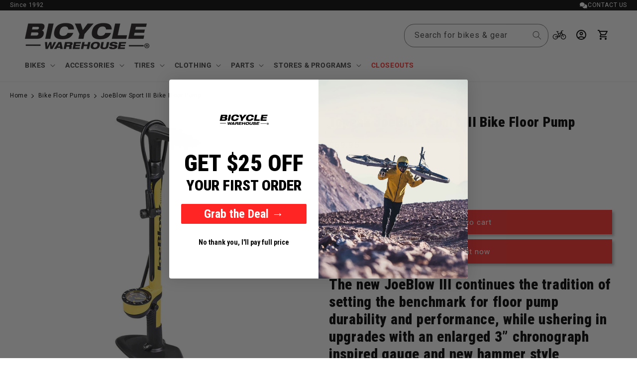

--- FILE ---
content_type: text/javascript; charset=utf-8
request_url: https://bicyclewarehouse.com/products/topeak-joeblow-sport-iii-bike-floor-pump-yellow.js
body_size: -1942
content:
{"id":3928311464038,"title":"JoeBlow Sport III Bike Floor Pump","handle":"topeak-joeblow-sport-iii-bike-floor-pump-yellow","description":"\u003ch2\u003e\u003cspan\u003eThe new JoeBlow III continues the tradition of setting the benchmark for floor pump durability and performance, while ushering in upgrades with an enlarged 3” chronograph inspired gauge and new hammer style TwinHead DX pump head. A durable steel barrel and base as well as ergonomic padded handle make inflating tires a breeze.\u003c\/span\u003e\u003c\/h2\u003e\n\u003ch3\u003eFEATURES\u003c\/h3\u003e\n\u003ctable class=\"table-striped table\"\u003e\n\u003ctbody\u003e\n\u003ctr\u003e\n\u003ctd\u003e\u003cstrong\u003eHEAD\u003c\/strong\u003e\u003c\/td\u003e\n\u003ctd\u003eNew hammer type TwinHead™ DX w\/ extra long 360 pivot hose, Presta \/ Schrader \/ Dunlop\u003c\/td\u003e\n\u003c\/tr\u003e\n\u003ctr\u003e\n\u003ctd\u003e\u003cstrong\u003eBARREL\u003c\/strong\u003e\u003c\/td\u003e\n\u003ctd\u003ePainted steel\u003c\/td\u003e\n\u003c\/tr\u003e\n\u003ctr\u003e\n\u003ctd\u003e\u003cstrong\u003eGAUGE\u003c\/strong\u003e\u003c\/td\u003e\n\u003ctd\u003e160 psi \/ 11 bar, 3” mid mount analog\u003c\/td\u003e\n\u003c\/tr\u003e\n\u003ctr\u003e\n\u003ctd\u003e\u003cstrong\u003eBASE\u003c\/strong\u003e\u003c\/td\u003e\n\u003ctd\u003eHardened steel\u003c\/td\u003e\n\u003c\/tr\u003e\n\u003ctr\u003e\n\u003ctd\u003e\u003cstrong\u003eADDED FEATURES\u003c\/strong\u003e\u003c\/td\u003e\n\u003ctd\u003eBall \/ bladder heads, Hose dock\u003c\/td\u003e\n\u003c\/tr\u003e\n\u003ctr\u003e\n\u003ctd\u003e\u003cstrong\u003eSIZE\u003c\/strong\u003e\u003c\/td\u003e\n\u003ctd\u003e67.8 x 25.3 x 11.7 cm \/ 26.7” x 10” x 4.6”\u003c\/td\u003e\n\u003c\/tr\u003e\n\u003ctr\u003e\n\u003ctd\u003e\u003cstrong\u003eWEIGHT\u003c\/strong\u003e\u003c\/td\u003e\n\u003ctd\u003e1.68 kg \/ 3.70 lb\u003c\/td\u003e\n\u003c\/tr\u003e\n\u003ctr\u003e\n\u003ctd\u003e\u003cstrong\u003eVOLUME PER STROKE\u003c\/strong\u003e\u003c\/td\u003e\n\u003ctd\u003e318 cc\u003c\/td\u003e\n\u003c\/tr\u003e\n\u003ctr\u003e\n\u003ctd\u003e\n\u003cstrong\u003eHOSE\u003c\/strong\u003e \u003cstrong\u003eLENGTH\u003c\/strong\u003e\n\u003c\/td\u003e\n\u003ctd\u003e72 cm\u003c\/td\u003e\n\u003c\/tr\u003e\n\u003c\/tbody\u003e\n\u003c\/table\u003e\n\u003cp\u003e \u003c\/p\u003e","published_at":"2023-07-20T12:51:06-07:00","created_at":"2019-07-11T14:46:34-07:00","vendor":"Topeak","type":"Floor Pumps","tags":["$50 - $100","Brand_Topeak","BW Inventory","CheckoutSpec= Yellow","CheckoutTitle=Topeak JoeBlow Sport III Floor Pump","Color-Yellow","Defined Color-Yellow","discontinued=active","Floor Pump","High Volume Pump-No","Hose Length-720","In Stock-Warehouse","Includes Gauge-Yes","Location=QBP Reno","MASTERLINQ","MFPN=TJB-S6","Model=JoeBlow Sport III Floor Pump","ModelNumber=MTOPEAK41","NO THIRD PARTY","Product Type_Floor Pumps","PSI-160","QBP","Topeak","Valve Compatibility-Presta and Schrader"],"price":6995,"price_min":6995,"price_max":6995,"available":true,"price_varies":false,"compare_at_price":6995,"compare_at_price_min":6995,"compare_at_price_max":6995,"compare_at_price_varies":false,"variants":[{"id":29390763688038,"title":"Default Title","option1":"Default Title","option2":null,"option3":null,"sku":"PU1789","requires_shipping":true,"taxable":true,"featured_image":null,"available":true,"name":"JoeBlow Sport III Bike Floor Pump","public_title":null,"options":["Default Title"],"price":6995,"weight":1860,"compare_at_price":6995,"inventory_quantity":157,"inventory_management":"shopify","inventory_policy":"deny","barcode":"883466016224","quantity_rule":{"min":1,"max":null,"increment":1},"quantity_price_breaks":[],"requires_selling_plan":false,"selling_plan_allocations":[]}],"images":["\/\/cdn.shopify.com\/s\/files\/1\/0286\/1214\/products\/PU1789.jpg?v=1662773377","\/\/cdn.shopify.com\/s\/files\/1\/0286\/1214\/products\/topeak-joeblow-sport-iii-bike-floor-pump-yellow-12045008142438.jpg?v=1662746557","\/\/cdn.shopify.com\/s\/files\/1\/0286\/1214\/products\/topeak-joeblow-sport-iii-bike-floor-pump-yellow-12045011091558.jpg?v=1662746557","\/\/cdn.shopify.com\/s\/files\/1\/0286\/1214\/products\/topeak-joeblow-sport-iii-bike-floor-pump-yellow-12045007716454.jpg?v=1662746557"],"featured_image":"\/\/cdn.shopify.com\/s\/files\/1\/0286\/1214\/products\/PU1789.jpg?v=1662773377","options":[{"name":"Title","position":1,"values":["Default Title"]}],"url":"\/products\/topeak-joeblow-sport-iii-bike-floor-pump-yellow","media":[{"alt":"Topeak JoeBlow Sport III Bike Floor Pump, Yellow - Pumps - Bicycle Warehouse","id":21441315733606,"position":1,"preview_image":{"aspect_ratio":1.0,"height":900,"width":900,"src":"https:\/\/cdn.shopify.com\/s\/files\/1\/0286\/1214\/products\/PU1789.jpg?v=1662773377"},"aspect_ratio":1.0,"height":900,"media_type":"image","src":"https:\/\/cdn.shopify.com\/s\/files\/1\/0286\/1214\/products\/PU1789.jpg?v=1662773377","width":900},{"alt":"Topeak JoeBlow Sport III Bike Floor Pump, Yellow","id":5505441071206,"position":2,"preview_image":{"aspect_ratio":1.0,"height":1600,"width":1600,"src":"https:\/\/cdn.shopify.com\/s\/files\/1\/0286\/1214\/products\/topeak-joeblow-sport-iii-bike-floor-pump-yellow-12045008142438.jpg?v=1662746557"},"aspect_ratio":1.0,"height":1600,"media_type":"image","src":"https:\/\/cdn.shopify.com\/s\/files\/1\/0286\/1214\/products\/topeak-joeblow-sport-iii-bike-floor-pump-yellow-12045008142438.jpg?v=1662746557","width":1600},{"alt":"Topeak JoeBlow Sport III Bike Floor Pump, Yellow","id":5505430552678,"position":3,"preview_image":{"aspect_ratio":1.0,"height":1600,"width":1600,"src":"https:\/\/cdn.shopify.com\/s\/files\/1\/0286\/1214\/products\/topeak-joeblow-sport-iii-bike-floor-pump-yellow-12045011091558.jpg?v=1662746557"},"aspect_ratio":1.0,"height":1600,"media_type":"image","src":"https:\/\/cdn.shopify.com\/s\/files\/1\/0286\/1214\/products\/topeak-joeblow-sport-iii-bike-floor-pump-yellow-12045011091558.jpg?v=1662746557","width":1600},{"alt":"Topeak JoeBlow Sport III Bike Floor Pump, Yellow","id":5505431502950,"position":4,"preview_image":{"aspect_ratio":1.0,"height":1600,"width":1600,"src":"https:\/\/cdn.shopify.com\/s\/files\/1\/0286\/1214\/products\/topeak-joeblow-sport-iii-bike-floor-pump-yellow-12045007716454.jpg?v=1662746557"},"aspect_ratio":1.0,"height":1600,"media_type":"image","src":"https:\/\/cdn.shopify.com\/s\/files\/1\/0286\/1214\/products\/topeak-joeblow-sport-iii-bike-floor-pump-yellow-12045007716454.jpg?v=1662746557","width":1600}],"requires_selling_plan":false,"selling_plan_groups":[]}

--- FILE ---
content_type: text/javascript; charset=utf-8
request_url: https://bicyclewarehouse.com/products/topeak-joeblow-sport-iii-bike-floor-pump-yellow.js
body_size: -1931
content:
{"id":3928311464038,"title":"JoeBlow Sport III Bike Floor Pump","handle":"topeak-joeblow-sport-iii-bike-floor-pump-yellow","description":"\u003ch2\u003e\u003cspan\u003eThe new JoeBlow III continues the tradition of setting the benchmark for floor pump durability and performance, while ushering in upgrades with an enlarged 3” chronograph inspired gauge and new hammer style TwinHead DX pump head. A durable steel barrel and base as well as ergonomic padded handle make inflating tires a breeze.\u003c\/span\u003e\u003c\/h2\u003e\n\u003ch3\u003eFEATURES\u003c\/h3\u003e\n\u003ctable class=\"table-striped table\"\u003e\n\u003ctbody\u003e\n\u003ctr\u003e\n\u003ctd\u003e\u003cstrong\u003eHEAD\u003c\/strong\u003e\u003c\/td\u003e\n\u003ctd\u003eNew hammer type TwinHead™ DX w\/ extra long 360 pivot hose, Presta \/ Schrader \/ Dunlop\u003c\/td\u003e\n\u003c\/tr\u003e\n\u003ctr\u003e\n\u003ctd\u003e\u003cstrong\u003eBARREL\u003c\/strong\u003e\u003c\/td\u003e\n\u003ctd\u003ePainted steel\u003c\/td\u003e\n\u003c\/tr\u003e\n\u003ctr\u003e\n\u003ctd\u003e\u003cstrong\u003eGAUGE\u003c\/strong\u003e\u003c\/td\u003e\n\u003ctd\u003e160 psi \/ 11 bar, 3” mid mount analog\u003c\/td\u003e\n\u003c\/tr\u003e\n\u003ctr\u003e\n\u003ctd\u003e\u003cstrong\u003eBASE\u003c\/strong\u003e\u003c\/td\u003e\n\u003ctd\u003eHardened steel\u003c\/td\u003e\n\u003c\/tr\u003e\n\u003ctr\u003e\n\u003ctd\u003e\u003cstrong\u003eADDED FEATURES\u003c\/strong\u003e\u003c\/td\u003e\n\u003ctd\u003eBall \/ bladder heads, Hose dock\u003c\/td\u003e\n\u003c\/tr\u003e\n\u003ctr\u003e\n\u003ctd\u003e\u003cstrong\u003eSIZE\u003c\/strong\u003e\u003c\/td\u003e\n\u003ctd\u003e67.8 x 25.3 x 11.7 cm \/ 26.7” x 10” x 4.6”\u003c\/td\u003e\n\u003c\/tr\u003e\n\u003ctr\u003e\n\u003ctd\u003e\u003cstrong\u003eWEIGHT\u003c\/strong\u003e\u003c\/td\u003e\n\u003ctd\u003e1.68 kg \/ 3.70 lb\u003c\/td\u003e\n\u003c\/tr\u003e\n\u003ctr\u003e\n\u003ctd\u003e\u003cstrong\u003eVOLUME PER STROKE\u003c\/strong\u003e\u003c\/td\u003e\n\u003ctd\u003e318 cc\u003c\/td\u003e\n\u003c\/tr\u003e\n\u003ctr\u003e\n\u003ctd\u003e\n\u003cstrong\u003eHOSE\u003c\/strong\u003e \u003cstrong\u003eLENGTH\u003c\/strong\u003e\n\u003c\/td\u003e\n\u003ctd\u003e72 cm\u003c\/td\u003e\n\u003c\/tr\u003e\n\u003c\/tbody\u003e\n\u003c\/table\u003e\n\u003cp\u003e \u003c\/p\u003e","published_at":"2023-07-20T12:51:06-07:00","created_at":"2019-07-11T14:46:34-07:00","vendor":"Topeak","type":"Floor Pumps","tags":["$50 - $100","Brand_Topeak","BW Inventory","CheckoutSpec= Yellow","CheckoutTitle=Topeak JoeBlow Sport III Floor Pump","Color-Yellow","Defined Color-Yellow","discontinued=active","Floor Pump","High Volume Pump-No","Hose Length-720","In Stock-Warehouse","Includes Gauge-Yes","Location=QBP Reno","MASTERLINQ","MFPN=TJB-S6","Model=JoeBlow Sport III Floor Pump","ModelNumber=MTOPEAK41","NO THIRD PARTY","Product Type_Floor Pumps","PSI-160","QBP","Topeak","Valve Compatibility-Presta and Schrader"],"price":6995,"price_min":6995,"price_max":6995,"available":true,"price_varies":false,"compare_at_price":6995,"compare_at_price_min":6995,"compare_at_price_max":6995,"compare_at_price_varies":false,"variants":[{"id":29390763688038,"title":"Default Title","option1":"Default Title","option2":null,"option3":null,"sku":"PU1789","requires_shipping":true,"taxable":true,"featured_image":null,"available":true,"name":"JoeBlow Sport III Bike Floor Pump","public_title":null,"options":["Default Title"],"price":6995,"weight":1860,"compare_at_price":6995,"inventory_quantity":157,"inventory_management":"shopify","inventory_policy":"deny","barcode":"883466016224","quantity_rule":{"min":1,"max":null,"increment":1},"quantity_price_breaks":[],"requires_selling_plan":false,"selling_plan_allocations":[]}],"images":["\/\/cdn.shopify.com\/s\/files\/1\/0286\/1214\/products\/PU1789.jpg?v=1662773377","\/\/cdn.shopify.com\/s\/files\/1\/0286\/1214\/products\/topeak-joeblow-sport-iii-bike-floor-pump-yellow-12045008142438.jpg?v=1662746557","\/\/cdn.shopify.com\/s\/files\/1\/0286\/1214\/products\/topeak-joeblow-sport-iii-bike-floor-pump-yellow-12045011091558.jpg?v=1662746557","\/\/cdn.shopify.com\/s\/files\/1\/0286\/1214\/products\/topeak-joeblow-sport-iii-bike-floor-pump-yellow-12045007716454.jpg?v=1662746557"],"featured_image":"\/\/cdn.shopify.com\/s\/files\/1\/0286\/1214\/products\/PU1789.jpg?v=1662773377","options":[{"name":"Title","position":1,"values":["Default Title"]}],"url":"\/products\/topeak-joeblow-sport-iii-bike-floor-pump-yellow","media":[{"alt":"Topeak JoeBlow Sport III Bike Floor Pump, Yellow - Pumps - Bicycle Warehouse","id":21441315733606,"position":1,"preview_image":{"aspect_ratio":1.0,"height":900,"width":900,"src":"https:\/\/cdn.shopify.com\/s\/files\/1\/0286\/1214\/products\/PU1789.jpg?v=1662773377"},"aspect_ratio":1.0,"height":900,"media_type":"image","src":"https:\/\/cdn.shopify.com\/s\/files\/1\/0286\/1214\/products\/PU1789.jpg?v=1662773377","width":900},{"alt":"Topeak JoeBlow Sport III Bike Floor Pump, Yellow","id":5505441071206,"position":2,"preview_image":{"aspect_ratio":1.0,"height":1600,"width":1600,"src":"https:\/\/cdn.shopify.com\/s\/files\/1\/0286\/1214\/products\/topeak-joeblow-sport-iii-bike-floor-pump-yellow-12045008142438.jpg?v=1662746557"},"aspect_ratio":1.0,"height":1600,"media_type":"image","src":"https:\/\/cdn.shopify.com\/s\/files\/1\/0286\/1214\/products\/topeak-joeblow-sport-iii-bike-floor-pump-yellow-12045008142438.jpg?v=1662746557","width":1600},{"alt":"Topeak JoeBlow Sport III Bike Floor Pump, Yellow","id":5505430552678,"position":3,"preview_image":{"aspect_ratio":1.0,"height":1600,"width":1600,"src":"https:\/\/cdn.shopify.com\/s\/files\/1\/0286\/1214\/products\/topeak-joeblow-sport-iii-bike-floor-pump-yellow-12045011091558.jpg?v=1662746557"},"aspect_ratio":1.0,"height":1600,"media_type":"image","src":"https:\/\/cdn.shopify.com\/s\/files\/1\/0286\/1214\/products\/topeak-joeblow-sport-iii-bike-floor-pump-yellow-12045011091558.jpg?v=1662746557","width":1600},{"alt":"Topeak JoeBlow Sport III Bike Floor Pump, Yellow","id":5505431502950,"position":4,"preview_image":{"aspect_ratio":1.0,"height":1600,"width":1600,"src":"https:\/\/cdn.shopify.com\/s\/files\/1\/0286\/1214\/products\/topeak-joeblow-sport-iii-bike-floor-pump-yellow-12045007716454.jpg?v=1662746557"},"aspect_ratio":1.0,"height":1600,"media_type":"image","src":"https:\/\/cdn.shopify.com\/s\/files\/1\/0286\/1214\/products\/topeak-joeblow-sport-iii-bike-floor-pump-yellow-12045007716454.jpg?v=1662746557","width":1600}],"requires_selling_plan":false,"selling_plan_groups":[]}

--- FILE ---
content_type: application/javascript
request_url: https://s3-us-west-2.amazonaws.com/jsstore/a/ZRKHY7K/re_utils.js
body_size: 47685
content:
let curDomain = undefined;

(function findRootDomain() {
  const domain = location.hostname;
  const parts = domain.split('.');
  for (let i = 2; i <= Math.min(parts.length, 4); i++) {
    const testDomain = parts.slice(-i).join('.');
    const cookieStr = `__utest__${i}=1; domain=${testDomain}; path=/; max-age=10`;

    try {
      document.cookie = cookieStr;
      if (document.cookie.includes(`__utest__${i}=1`)) {
        document.cookie = `__utest__${i}=; domain=${testDomain}; path=/; max-age=0`;
        curDomain = testDomain;
        return
      }
    } catch (e) { }
  }
})();

const FF_RESPONSES = Object.freeze({
  FF_ERROR: -1,
  FF_NOT_SENT: 0,
  FF_FETCHING: 1,
  FF_OK: 2,
  FF_FROM_FETCH: 3,
  FF_FROM_COOKIE: 4,
  FF_MAX_RUNS: 5
});
const FXF_GATEWAY_DELAY = 100;

function ReUtils() {
  const storageKeys = {
    _GEPS: '_geps',
    _GERT: '_gert',
    _GEPE: '_gepe',
    _GEPVC: '_gepvc',
    _GEATC: '_geatc',
    _GECOS: '_gecos',
    _GESO: '_geso',
    _GESS: '_gess',
    _GEAOS: '_geaos',
    _GEPPV: '_geppv',
    _GECNTAOS: '_gecntaos'
  };

  const removeKey = (key) => {
    if (curDomain) document.cookie = key + `=;max-age=0;secure;domain=${curDomain};samesite=strict;path=/`;
    // backward support for cookies set without domain
    document.cookie = key + "=;max-age=0;secure;samesite=strict;path=/";
    if (this.has_ls) localStorage.removeItem(key);
  };

  const cleanup = () => Object.keys(storageKeys).forEach(key => removeKey(storageKeys[key]));

  this.handleTrackingEvent = (eventName, event) => {
    if (event.customData.data.label === this.label) {
      this.hasOptout = eventName === "doNotTrack";
      this.store_key(this.OPTOUT_OPTIN_KEY, this.hasOptout ? this.OPTOUT_VALUE : this.OPTIN_VALUE, 60 * 60 * 24 * 365, false, true);
      (_re_utils.hasOptout) ? cleanup() : _re_utils.prep_service();
    } else if (this.do_debug) {
      this.log_error('Invalid script id.');
    }
  };

  this.OPTOUT_OPTIN_KEY = '_EventConsentStatusGE';
  this.OPTOUT_VALUE = 'Optout';
  this.OPTIN_VALUE = 'Optin';
  this.initialize = true;
  this.valid_script = false;
  this.valid_account = false;
  this.valid_domain = false;
  this.limited_ua = false;
  this.has_valid_id = false;
  this.ver = '';
  this.has_ls = false;
  this.do_debug = false;
  this.has_console = (window.console && console.error);
  this.script_url = document.currentScript.src.toLowerCase();
  this.userID = null;
  this.fetch_tries = 0;
  this.suppress_checkout_email = false;
  this.isKlaviyoIdentified = false;

  this.label = "ZRKHY7K";
  this.script_number = "u_1.22";

  // Feature set enabled or disabled settings
  this.disable_net_new = false;
  this.include_reclaim = true;
  this.allow_collection_with_fxf = false;
  this.include_pv = true;
  this.include_cv = false;
  this.include_atc = true;
  this.include_checkout = true;
  this.include_orders = true;
  this.include_aos = true;
  this.checkKlaviyoIdentified = true;
  this.suppress_on_email = true;
  this.auto_trigger_collection_after_time = null;
  this.auto_trigger_collection_after_pageviews = 1;
  this.auto_trigger_collection_on_n_product_views = 0;
  this.auto_trigger_collection_on_n_sessions = 0;
  this.collect_on_add_to_cart = false;
  this.collect_on_checkout_started = false;
  this.suppress_on_url = [];
  this.suppress_on_params = [];
  this.exclude_collection_on_urls = [];
  this.domains = ['bicyclewarehouse.com','bicyclewarehouse.myshopify.com','www.bicyclewarehouse.com'];
  this.disable_events = false;
  this.isHig = false;

  if (this.checkKlaviyoIdentified) {
    if (window.klaviyo) {
      window.klaviyo.isIdentified((r) => { if (r) this.isKlaviyoIdentified = r })
    }
    if (window.klOnsite && !!window.klOnsite?.user?.email) {
      this.isKlaviyoIdentified = true;
    }
    if (window._learnq && window._learnq.some(event => event[0] === 'identify')) {
      this.isKlaviyoIdentified = true;
    }
  }

  this.hasOptout = (() => {
    const self = this;
    try {
      const value = localStorage.getItem(self.OPTOUT_OPTIN_KEY);
      return value === self.OPTOUT_VALUE;
    } catch {
      return document.cookie.split('; ').some(cookie => {
        const [cookieKey, cookieValue] = cookie.split('=');
        return cookieKey === self.OPTOUT_OPTIN_KEY && cookieValue === self.OPTOUT_VALUE;
      })
    }
  })();

  // URLs for the API Gateway
  this.sourl = "vxdq9yx2sd";
  this.liurl = "ckjjzdn8vk";
  this.evurl = "s3shglasfi";
  this.supurl = "uqmscnlvii";

  this.cookieOptionsTemplate = {
    key: "",
    value: null,
    age: 1,
    btao_key: false,
    load_to_local_storage: false
  };
}

ReUtils.prototype.prep_service = function () {
  try { this.ver = geq.SNIPPET_VERSION; } catch { }

  if (location.href.includes("v2_upgrade=true")) {
    this.store_key("_gev2", this.label, 60, true, false);
    return;
  }
  _re_utils.validate_script();
  _re_utils.check_local_storage();
  _re_utils.fetch_keys();
  _re_utils.update_debugger();
  _re_utils.all_events({ name: 'active_on_site' });
}

ReUtils.prototype.validate_script = function () {
  if (!this.script_url.startsWith("https://s3-us-west-2.amazonaws.com/jsstore/a/")
    && !this.script_url.startsWith("https://da1bbbz2bvais.cloudfront.net/a/")
    && !this.script_url.includes("//cdn.shopify.com/proxy/")) {
    this.valid_script = false;
  } else {
    this.valid_script = true;
  }

  if (navigator.cookieEnabled) {
  } else {
    // JS is disabled - don't bother sending anything.
    this.valid_script = false;
  }

  // Check if Global Privacy Control (GPC) is defined
  try {
    if (typeof navigator.globalPrivacyControl !== 'undefined') {
      switch (navigator.globalPrivacyControl) {
        case "1":
        case true:
          // The user has opted out; mark the script as invalid
          this.valid_script = false;
          break;
        default:
          // User has not opted out; proceed normally
          break;
      }
    }
  } catch (e) { }


  this.limited_ua = false;

  var ua = (navigator.userAgent || navigator.vendor || window.opera).toLowerCase();
  if ((ua.indexOf("googlebot") > -1) || (ua.indexOf("bingbot") > -1) || (ua.indexOf("msnbot") > -1) || (ua.indexOf("yandex") > -1)) {
    this.valid_script = false;
  } else if (ua.indexOf("instagram") > -1 || ua.indexOf("facebookexternalhit") > -1) {
    this.limited_ua = true;
  }

  var account_id_script = this.script_url.match(/(?:jsstore\/a\/|da1bbbz2bvais\.cloudfront\.net\/a\/)(.*?)\//);
  if (account_id_script && account_id_script[1] === this.label.toLowerCase()) {
    this.valid_account = true;
  }

  if (this.domains.length > 0) {
    for (var i = 0; i < this.domains.length; i++) {
      var domain = this.domains[i];
      if (location.host.includes(domain)) {
        this.valid_domain = true;
      }
    }
  }

  if (location.href.includes("vge=true")) {
    this.do_debug = true;
    _re_utils.log_message("The Script set to debugging mode .....");
  }
}

ReUtils.prototype.process_triggers = function () {
  try {
    // Suppress if we know the user is coming from an email.
    if (this.suppress_on_email) {
      if (location.search.toLowerCase().includes('utm_medium=email')) {
        _re_utils.suppress({ customData: { data: { strategy: 'email_utm_setting' } } });
        return;
      }
    }

    // Suppress if the url has a specific path - set in the app
    if (this.suppress_on_url.length > 0) {
      for (var i = 0; i < this.suppress_on_url.length; i++) {
        var url_comp = this.suppress_on_url[i].toLowerCase();
        if (location.pathname.toLowerCase().includes(url_comp)) {
          _re_utils.suppress({ customData: { data: { strategy: 'url_setting' } } });
          return;
        }
      }
    }

    // Suppress if the url has a specific param - set in the app
    if (this.suppress_on_params.length > 0) {
      for (var i = 0; i < this.suppress_on_params.length; i++) {
        var param_comp = this.suppress_on_params[i].toLowerCase();
        if (location.search.toLowerCase().includes(param_comp)) {
          _re_utils.suppress({ customData: { data: { strategy: 'utm_param_setting' } } });
          return;
        }
      }
    }

    // Auto trigger collection after time or pageviews
    if (this.canCollectOnUrl() && this.auto_trigger_collection_after_time !== null && this.auto_trigger_collection_after_time > 0) {
      setTimeout(function () { _re_utils.page(null, 'time_on_page'); }, this.auto_trigger_collection_after_time * 1000);
    }

    if (this.canCollectOnUrl() && this.auto_trigger_collection_after_pageviews !== null && this.auto_trigger_collection_after_pageviews > 0) {
      if (this.auto_trigger_collection_after_pageviews === 1) {
        setTimeout(function () { _re_utils.page(null, 'pageview_count'); }, 200);
      } else {
        var pv = this.process_key("_geppv");
        if (pv !== undefined) {
          pv = parseInt(pv) + 1;
          this.store_key("_geppv", pv, 60 * 60);
          if (pv >= this.auto_trigger_collection_after_pageviews) {
            setTimeout(function () { _re_utils.page(null, 'pageview_count'); }, 200);
          }
        } else {
          this.store_key("_geppv", 1, 60 * 60);
        }
      }
    }

    // Check if this is a /collections/ page
    if (location.pathname.toLowerCase().includes("/collections/")) {
      _re_utils.shopify_cv();
    }

  } catch { }
}

ReUtils.prototype.check_local_storage = function () {
  try {
    if (typeof localStorage !== 'undefined') {
      localStorage.setItem('re_feature_test', 'yes');
      if (localStorage.getItem('re_feature_test') === 'yes') {
        localStorage.removeItem('re_feature_test');
        this.has_ls = true;
      }
    }
  } catch (e) { }
}

ReUtils.prototype.store_key = function (key, value, age, btao_key, load_to_local_storage) {
  if (btao_key) value = btoa(value);
  this.deleteCookie(key);
  document.cookie = `${key}=${value};max-age=${age};${curDomain ? `domain=${curDomain};` : ''}secure;samesite=strict;path=/`;
  if (load_to_local_storage && this.has_ls) {
    localStorage.setItem(key, value);
  }
}

ReUtils.prototype.createCookieOptions = function (overrides) {
  return Object.assign({}, this.cookieOptionsTemplate, overrides);
};

ReUtils.prototype.process_key = function (key) {
  let value = null;

  if (this.has_ls) {
    value = localStorage.getItem(key);
    if (value !== null) {
      return value;
    }
  }
  return document.cookie.split("; ").find((row) => row.startsWith(key + '='))?.split("=")[1];
}

ReUtils.prototype.updateCookie = function (key, value, age) {
  if (!key) return;

  this.deleteCookie(key);
  this.store_key(key, value.toString(), age);
};

ReUtils.prototype.deleteCookie = function (cookieName) {
  if (curDomain) document.cookie = cookieName + `=;max-age=0;secure;domain=${curDomain};samesite=strict;path=/`;
  // backward support for cookies set without domain
  document.cookie = cookieName + "=;max-age=0;secure;samesite=strict;path=/";
  if (this.has_ls) localStorage.removeItem(cookieName);
}

ReUtils.prototype.fetch_keys = function () {
  this.has_alt_id = false;
  this.uuid = _re_utils.process_key("_geuid");
  this.userID = _re_utils.process_key("_gepi");
  this.re_md5 = _re_utils.process_key("_geli");
  this.re_sha2 = _re_utils.process_key("_gelisha");
  this.re_td = _re_utils.process_key("_getd");
  this.re_ff = _re_utils.process_key("_geff");
  this.kx = _re_utils.process_key("_gekx");
  this.xp = _re_utils.get_xp();
  this.kf = _re_utils.process_key("_gekf");
  this.rt = _re_utils.process_key("_gert");
  this.fbp = _re_utils.process_key("_fbp");
  this.fbc = _re_utils.process_key("_fbc");
  this.ttp = _re_utils.process_key("_ttp");
  this.twclid = _re_utils.process_key("twclid");
  this.li_sugr = _re_utils.process_key("li_sugr");
  this.rdt_uuid = _re_utils.process_key("rdt_uuid");
  this.sc_cookie1 = _re_utils.process_key("sc_cookie1");
  this.epik = _re_utils.process_key("epik");
  this.derived_epik = _re_utils.process_key("_derived_epik");
  this.ga_client_id = _re_utils.process_key("_ga");
  this.referrer = _re_utils.process_key("_geref");
  this.id_rs = _re_utils.process_key("_gers");
  this.id_rs_alt = _re_utils.process_key("_getdran");
  this.ff_response = parseInt(_re_utils.process_key("_geffresponse")) || (this.re_ff ? FF_RESPONSES.FF_FROM_COOKIE : FF_RESPONSES.FF_NOT_SENT);
  this.id_script_number = _re_utils.process_key("_reidsn");
  let do_debug = _re_utils.process_key("_gedebug");

  if (do_debug !== undefined) this.do_debug = true;

  // If any of the cookies are set - we have a valid ID.
  if ((this.re_md5 !== undefined && this.re_md5 !== '')
    || (this.kx !== undefined && this.kx !== '')
    || (this.xp !== undefined && this.xp !== '')
    || (this.kf !== undefined && this.kf !== '')
    || (this.rt !== undefined && this.rt !== '')
    || (this.re_td !== undefined && this.re_td !== '')
    || (this.re_ff !== undefined && this.re_ff !== '')) {
    this.has_valid_id = true;
  }

  if ((this.re_md5 !== undefined && this.re_md5 !== '')
    || (this.kf !== undefined && this.kf !== '')
    || (this.rt !== undefined && this.rt !== '')
    || (this.re_td !== undefined && this.re_td !== '')
    || (this.re_ff !== undefined && this.re_ff !== '')) {
    this.has_valid_id_for_order_event = true;
  }

  if ((this.kx !== undefined && this.kx !== '') || (this.xp !== undefined && this.xp !== '') || (this.kf !== undefined && this.kf !== '') || (this.rt !== undefined && this.rt !== '')) {
    this.has_alt_id = true;
  }
}

ReUtils.prototype.shopify_cv = function (event) {
  if (this.hasOptout || (this.hasOptout = this.process_key(this.OPTOUT_OPTIN_KEY) === this.OPTOUT_VALUE)) {
    this.do_debug && this.log_message(`Optout true, Viewed Category Reclaim event not sent.`);
    return;
  };
  let url = location.href;
  url = url.replace(/\/[^\/]+?\/[^\/]+?\/sandbox\/modern/, "");
  url = url.replace(/wpm@\w+\//, "");
  url = url.replace(/web-pixels@\w+\/?/, "");

  // Clean up the page title/category name
  let page_title = url.split('?')[0];
  page_title = page_title.split("/").at(-1);
  page_title = _re_utils.title_case(page_title)

  var event_obj = {
    url: url,
    name: page_title
  }


  _re_utils.event('Viewed Category Reclaim', event_obj, '_gepvc', this.include_cv && this.include_reclaim, this.evurl, 'ev', null);
}

ReUtils.prototype.shopify_vp = function (event) {
  if (this.hasOptout || (this.hasOptout = this.process_key(this.OPTOUT_OPTIN_KEY) === this.OPTOUT_VALUE)) {
    this.do_debug && this.log_message(`Optout true, Viewed Product Reclaim event not sent.`);
    return;
  };
  if (!event || !event.data || !event.data.productVariant || !event.data.productVariant.product.id ||
    event.data.productVariant.product.id === 'undefined')
    return;

  var event_obj = {
    product_id: event.data.productVariant.product.id,
    name: event.data.productVariant.product.title,
    price: event.data.productVariant.price.amount,
    currency: event.data.productVariant.price.currencyCode,
    variant_id: event.data.productVariant.id,
    variant: event.data.productVariant.title,
    url: event.context.window.location.href,
    cart_url: _re_utils.buildCartUrl(event.data.productVariant.id)
  };

  // Add the item category if it is defined by Shopify
  if (event.data.productVariant.product.type) {
    event_obj.item_category = event.data.productVariant.product.type;
  }

  if (event.data.productVariant.image && event.data.productVariant.image.src) {
    event_obj.image_url = normalizeImageURL(event.data.productVariant.image.src);
  }

  if(!this.has_alt_id && event.customData?.data?.hig) {
    event_obj.hig = true;
    event_obj.hig_source ='VPR';
  }

  _re_utils.event('Viewed Product Reclaim', event_obj, '_gepe', this.include_pv && this.include_reclaim, this.evurl, 'ev', event.id);
}

ReUtils.prototype.shopify_atc = function (event) {
  if (this.hasOptout || (this.hasOptout = this.process_key(this.OPTOUT_OPTIN_KEY) === this.OPTOUT_VALUE)) {
    this.do_debug && this.log_message(`Optout true, Add To Cart Reclaim event not sent.`);
    return;
  };

  if (!event) return;

  if (!event.data && event.customData && event.customData.data) {
    event.data = event.customData.data;
    event.data.internalTrigger = 'custom';
  }

  if (!event.data || !event.data.cartLine || !event.data.cartLine.merchandise.product ||
    !event.data.cartLine.merchandise.product.id || event.data.cartLine.merchandise.product.id === 'undefined') return;

  if (!event.data.cartLine.merchandise.product || !event.data.cartLine.merchandise.product.id) return;

  let event_obj = {
    product_id: event.data.cartLine.merchandise.product.id,
    name: event.data.cartLine.merchandise.product.title,
    price: event.data.cartLine.merchandise.price.amount,
    currency: event.data.cartLine.merchandise.price.currencyCode,
    variant_id: event.data.cartLine.merchandise.id,
    variant: event.data.cartLine.merchandise.title,
    quantity: event.data.cartLine.quantity,
    url: event.context.window.location.href
  };

  if (event.data.internalTrigger) { event_obj.internalTrigger = event.data.internalTrigger; }

  // Add the item category if it is defined by Shopify
  if (event.data.cartLine.merchandise.product.type) {
    event_obj.item_category = event.data.cartLine.merchandise.product.type;
  }

  if (event.data.cartLine.merchandise.image && event.data.cartLine.merchandise.image.src) {
    event_obj.image_url = normalizeImageURL(event.data.cartLine.merchandise.image.src);
  }

  //Add custom details for HIG
  if(!this.has_alt_id && event.customData?.data?.hig) {
    event_obj.hig = true;
    event_obj.hig_source ='ATCR';
  }

  _re_utils.event('Add To Cart Reclaim', event_obj, '_geatc', this.include_atc && this.include_reclaim, this.sourl, 'so', event.id);
}

function normalizeImageURL(url) {
  if (url) {
    if (url.startsWith('//')) {
      return 'https:' + url;
    }
    else if (!url.startsWith('http://') && !url.startsWith('https://')) {
      return 'https://' + url;
    }
  }
  return url;
}

ReUtils.prototype.shopify_checkout_started = function (event) {
  if (this.hasOptout || (this.hasOptout = this.process_key(this.OPTOUT_OPTIN_KEY) === this.OPTOUT_VALUE)) {
    this.do_debug && this.log_message(`Optout true, Checkout Started Reclaim event not sent.`);
    return;
  };
  if (!event || !event.data || !event.data.checkout)
    return;

  if (_re_utils.is_valid_email(event.data.checkout.email)) {
    this.has_alt_id = true;
    this.suppress_checkout_email = true;
    this.rt = btoa(event.data.checkout.email.toLowerCase());
    _re_utils.store_key("_gert", event.data.checkout.email.toLowerCase(), 60 * 60 * 24 * 365, true, true);
    _re_utils.suppress({ customData: { data: { strategy: 'checkout_event' } } });
  }

  let new_line_items = [];
  let line_items = JSON.parse(JSON.stringify(event.data.checkout.lineItems));

  // We want to reformat the object a little.
  if (line_items) {
    for (let i = 0; i < line_items.length; i++) {
      new_line_items[i] = {};
      new_line_items[i].quantity = line_items[i].quantity;
      new_line_items[i].line_price = line_items[i].quantity * line_items[i].variant.price.amount;
      new_line_items[i].product = line_items[i].variant.product;
      new_line_items[i].product.handle = line_items[i].variant.product.url.replace('/products/', '');
      new_line_items[i].product.price = line_items[i].variant.price;
      new_line_items[i].product.variant = line_items[i].variant;
      delete new_line_items[i].product.variant.product;

      let img = line_items[i].variant.image;
      if (img && Object.keys(img).length > 0 && img.src) {
        img = img.src;
        img = img.replace(/_\d{0,4}x\d{0,4}\./, '.')
        new_line_items[i].product.images = [{}];
        new_line_items[i].product.images[0].src = img;
        new_line_items[i].product.images[0].thumb_src = img.replace(/\.([^.]*)$/, '_x240' + '.$1');
      }
    }
  }

  let event_obj = {
    cart_id: event.data.checkout.token,
    cart_amount: event.data.checkout.totalPrice.amount,
    currency: event.data.checkout.totalPrice.currencyCode,
    extra: { line_items: new_line_items, checkout_url: event.context.document.location.href }
  };

  //Add custom details for HIG
  if(!this.has_alt_id && event.customData?.data?.hig) {
    event_obj.hig = true;
    event_obj.hig_source ='CSR';
  }
  _re_utils.event('Checkout Started Reclaim', event_obj, '_gecos', this.include_checkout && this.include_reclaim, this.evurl, 'ev', event.id);
}

ReUtils.prototype.shopify_order = function (event) {
  if (this.hasOptout || (this.hasOptout = this.process_key(this.OPTOUT_OPTIN_KEY) === this.OPTOUT_VALUE)) {
    this.do_debug && this.log_message(`Optout true, Placed Order event not sent.`);
    return;
  };
  if (!event || !event.data || !event.data.checkout || !event.data.checkout.order ||
    !event.data.checkout.order.id || event.data.checkout.order.id === 'undefined')
    return;

  if (_re_utils.is_valid_email(event.data.checkout.email)) {
    this.rt = btoa(event.data.checkout.email.toLowerCase());
    _re_utils.store_key("_gert", event.data.checkout.email.toLowerCase(), 60 * 60 * 24 * 365, true, true);
  }

  var event_obj = {
    order_id: event.data.checkout.order.id.replace("gid://shopify/OrderIdentity/", ""),
    order_email: event.data.checkout.email.toLowerCase(),
    order_amount: event.data.checkout.totalPrice.amount,
    currency: event.data.checkout.totalPrice.currencyCode
  };

  _re_utils.event('Placed Order', event_obj, '_geso', this.include_orders, this.sourl, 'so', event.id);
}

ReUtils.prototype.active_on_site = function (event) {
  if (this.hasOptout || (this.hasOptout = this.process_key(this.OPTOUT_OPTIN_KEY) === this.OPTOUT_VALUE)) {
    this.do_debug && this.log_message('Optout true, Active on Site Reclaim not sent.');
    this.do_debug && this.update_debugger('Active on Site Reclaim', {});
    return;
  }

  const eventKey = "_geaos";  
  const countCookieKey = "_gecntaos";
  const eventCookie = this.process_key(eventKey);

  // If the event cookie is present and not expired, do not send the event
  if (!this.do_debug && !!eventCookie) return;

  let visits = parseInt(this.process_key(countCookieKey)) || 0;
  visits++;
  // Update cookie with visit count with a longer expiration time
  this.updateCookie(countCookieKey, visits, 60 * 60 * 24 * 365);

  if (this.do_debug) {
    this.update_debugger('Active on Site Reclaim', {});
    this.log_message("Sending 'AOS', visits: " + visits);
    return;
  }

  if (!this.include_aos) {
    // if collect on n sessions is enabled add 30 minute blocking cookie so we can increment the session in 30 mins
    if (this.auto_trigger_collection_on_n_sessions > 0) {
      this.store_key(eventKey, true, 60 * 30, false, false);
    }
    return;
  }

  if (this.isKlaviyoIdentified) {
    this.do_debug && this.log_message('Visitor known to Klaviyo, nothing sent.');
    return;
  }

  // Store/update cookie with visit count
  const cookieDuration = 60 * 30;
  const event_obj = this.build_active_on_site_payload(visits, event?.customData?.data);

  this.event('Active on Site Reclaim', event_obj, eventKey, this.include_aos && this.include_reclaim, this.evurl, 'ev', null, cookieDuration);
};

ReUtils.prototype.build_active_on_site_payload = function (visits, data) {
  // Check if navigator.userAgentData is available
  const browserInfo = this.getBrowserInfo();

  let url = window.location.href

  url = url.replace(/\/[^\/]+?\/[^\/]+?\/sandbox\/modern/, "");
  url = url.replace(/wpm@\w+\//, "");
  url = url.replace(/web-pixels@\w+\/?/, "");

  // Construct the event object
  return {
    page: url,
    page_title: document.title,
    domain: window.location.hostname,
    referrer: document.referrer,
    user_agent: navigator.userAgent,
    browser: browserInfo.browser,
    browser_version: browserInfo.version,
    mobile: browserInfo.mobile,
    platform: browserInfo.platform,
    visits: parseInt(visits) || 1,
    ...(!this.has_alt_id && data?.hig && {
      hig: true,
      hig_source: 'AOSR',
    }),
  };
};

ReUtils.prototype.getBrowserInfo = function () {
  if (navigator.userAgentData && navigator.userAgentData.brands) {
    // For modern browsers supporting navigator.userAgentData
    let brand = navigator.userAgentData.brands.find(b => b.brand);
    return {
      browser: brand ? brand.brand : 'Unknown',
      version: brand ? brand.version : 'Unknown',
      mobile: navigator.userAgentData.mobile,
      platform: navigator.userAgentData.platform
    };
  } else {
    // Fallback for older browsers using userAgent string
    let userAgent = navigator.userAgent;
    let tmpBrowser = 'Unknown';
    let tmpVersion = 'Unknown';
    let mobile = /Mobi|Android/i.test(userAgent);

    if (userAgent.indexOf("Chrome") > -1) {
      tmpBrowser = "Chrome";
      tmpVersion = userAgent.substring(userAgent.indexOf("Chrome") + 7).split(" ")[0];
    } else if (userAgent.indexOf("Firefox") > -1) {
      tmpBrowser = "Firefox";
      tmpVersion = userAgent.substring(userAgent.indexOf("Firefox") + 8);
    }

    return {
      browser: tmpBrowser,
      version: tmpVersion,
      mobile: mobile,
      platform: navigator.platform
    };
  }
};

ReUtils.prototype.event = function (eventName, event_obj, cName, event_enabled, gateway_url, gateway_endpoint, event_id, cookieDuration = (60 * 4)) {
  if (this.hasOptout || (this.hasOptout = this.process_key(this.OPTOUT_OPTIN_KEY) === this.OPTOUT_VALUE)) {
    this.do_debug && this.log_message(`Optout true, ${eventName} not sent.`);
    this.do_debug && _re_utils.update_debugger(eventName, event_obj);
    return;
  };
  if (!this.valid_script || !this.valid_account || !this.valid_domain || !event_enabled) {
    return;
  }

  if ((eventName === undefined || eventName === "") || (event_obj === undefined || event_obj === "" || Object.keys(event_obj).length === 0)) {
    _re_utils.log_error("The Script - invalid object or event name.");
    return;
  }

  if (this.do_debug) {
    _re_utils.update_debugger(eventName, event_obj);
  } else {
    if (document.cookie.indexOf(cName + "=") >= 0) return;
    _re_utils.fetch_keys();

    const noValidIdForEvent = (eventName === 'Placed Order')
      ? !this.has_valid_id_for_order_event
      : !this.has_valid_id;
    if (noValidIdForEvent && (this.id_rs === undefined || this.id_rs_alt === undefined || this.ff_response == FF_RESPONSES.FF_FETCHING || this.ff_response == FF_RESPONSES.FF_NOT_SENT) && this.fetch_tries < 15) {
      this.fetch_tries++;
      setTimeout(() => { _re_utils.event(eventName, event_obj, cName, event_enabled, gateway_url, gateway_endpoint, event_id, cookieDuration); }, 100 * this.fetch_tries);
    }

    if (this.fetch_tries >= 15 && this.has_console && this.do_debug) {
      console.log("Max runs reached for event.");
    }

    if (noValidIdForEvent) return;

    if (this.userID && this.userID !== 'undefined') {
      event_obj.user_id = this.userID;
    }

    let ge_event = _re_utils.append_keys(event_obj, eventName, event_id);

    let cookieOptions = _re_utils.createCookieOptions({
      // Set to a 4 minute cookie or from the function call if provided (in seconds)
      key: cName, value: true, age: cookieDuration
    });

    // Check for re_ff and ff_response before calling send_to_gateway with a delay
    if (!this.re_ff && (this.ff_response == FF_RESPONSES.FF_FETCHING || this.ff_response == FF_RESPONSES.FF_NOT_SENT)) {
      setTimeout(() => {
        this.re_ff = _re_utils.process_key("_geff");
        if (this.re_ff) ge_event.account_data.ff_md5 = atob(this.re_ff);

        this.ff_response = parseInt(_re_utils.process_key("_geffresponse")) || this.ff_response || (this.re_ff ? FF_RESPONSES.FF_FROM_COOKIE : FF_RESPONSES.FF_NOT_SENT);
        ge_event.extra_data.ff_response = this.ff_response;
        _re_utils.send_to_gateway(ge_event, gateway_url, gateway_endpoint, cookieOptions);
      }, FXF_GATEWAY_DELAY);
    } else {
      _re_utils.send_to_gateway(ge_event, gateway_url, gateway_endpoint, cookieOptions);
    }
  }
};

ReUtils.prototype.suppress = function (event = {}) {
  if (this.hasOptout || (this.hasOptout = this.process_key(this.OPTOUT_OPTIN_KEY) === this.OPTOUT_VALUE)) {
    this.do_debug && this.log_message('Optout true, Suppression not sent.');
    this.do_debug && _re_utils.update_debugger('Suppression', event);
    return;
  };
  if (!this.valid_script || !this.valid_account || !this.valid_domain) {
    return;
  }

  if (this.do_debug) {
    _re_utils.update_debugger('Suppression', event);
  } else {

    if (this.disable_net_new) { return; }

    if (document.cookie.indexOf("_gess=") >= 0) return;

    _re_utils.fetch_keys();

    if (this.re_md5 === undefined &&
      this.re_td === undefined &&
      (this.id_rs === undefined || this.id_rs_alt === undefined) &&
      this.fetch_tries < 15) {
      this.fetch_tries++;
      setTimeout(() => { _re_utils.suppress(event); }, 100 * this.fetch_tries);
      return;
    }

    if (this.fetch_tries >= 15 && this.has_console && this.do_debug) {
      console.log("Max runs reached for suppression.");
    }

    if (!this.kf && !this.re_md5 && !this.re_td) return;

    let ge_event = _re_utils.append_keys(event, 'suppression', null);
    let cookieOptions = _re_utils.createCookieOptions({
      key: "_gess", value: true, age: 60 * 60 * 24 * 180
    });

    if (this.limited_ua && !this.kf) return;

    // Check for re_ff and ff_response before calling send_to_gateway with a delay
    if (!this.re_ff && (this.ff_response == FF_RESPONSES.FF_FETCHING || this.ff_response == FF_RESPONSES.FF_NOT_SENT)) {
      setTimeout(() => {
        this.re_ff = _re_utils.process_key("_geff");
        this.ff_response = parseInt(_re_utils.process_key("_geffresponse")) || this.ff_response || (this.re_ff ? FF_RESPONSES.FF_FROM_COOKIE : FF_RESPONSES.FF_NOT_SENT);

        if (this.re_ff) ge_event.account_data.ff_md5 = atob(this.re_ff);
        ge_event.extra_data.ff_response = this.ff_response;

        _re_utils.send_to_gateway(ge_event, this.supurl, 'suppression', cookieOptions);
      }, FXF_GATEWAY_DELAY);
    } else {
      _re_utils.send_to_gateway(ge_event, this.supurl, 'suppression', cookieOptions);
    }
  }
};

ReUtils.prototype.page = function (high_intent_source, trigger = 'manual') {
  const setHig = (high_intent_source) => {
    if (high_intent_source && this.isHig && !this.process_key('_gehig')) {
      this.store_key('_gehig', true, 60 * 60 * 24 * 180, false, false);
    }
  };

  if (!this.canCollectOnUrl()) return;
  if (this.hasOptout || (this.hasOptout = this.process_key(this.OPTOUT_OPTIN_KEY) === this.OPTOUT_VALUE)) {
    _re_utils.update_debugger('Collection', {});
    this.do_debug && this.log_message('Optout true, Collection not sent.');
    return;
  };
  if (!this.valid_script || !this.valid_account || !this.valid_domain) {
    return;
  }

  if (this.limited_ua) { return; }

  if (this.do_debug) {
    _re_utils.update_debugger('Collection', {});
  } else {

    if (this.disable_net_new) { return; }

    if (document.cookie.indexOf("_geps=") >= 0){
      if (high_intent_source && this.isHig && !this.process_key('_gehig')) 
        this.store_key('_gehig', true, 60 * 60 * 24 * 180);
      return;
    }

    _re_utils.fetch_keys();
    if (this.has_alt_id) return;

    if (this.re_md5 === undefined && this.re_td === undefined && (this.re_ff === undefined || !this.allow_collection_with_fxf) &&
      (this.id_rs === undefined || this.id_rs_alt === undefined) &&
      this.fetch_tries < 15) {
      this.fetch_tries++;
      setTimeout(() => { _re_utils.page(high_intent_source, trigger); }, 100 * this.fetch_tries);
      return;
    }

    if (this.fetch_tries >= 15 && this.has_console && this.do_debug) {
      console.log("Max runs reached for page.");
    }
    // Event must have either a li or td, but it's acceptable to only have a ff if the account's allow_collection_with_fxf is set to true, or we are still waiting for it
    if (!this.re_md5 && !this.re_td &&
      ((this.re_ff && !this.allow_collection_with_fxf) || (!this.re_ff && this.allow_collection_with_fxf && (this.ff_response != FF_RESPONSES.FF_FETCHING && this.ff_response != FF_RESPONSES.FF_NOT_SENT))
    )) return;

    let ge_event = _re_utils.append_keys({}, 'collect', null);
    ge_event.extra_data = ge_event.extra_data || {};

    if (high_intent_source) {
      ge_event.extra_data.hig = this.isHig;
      ge_event.extra_data.hig_source = high_intent_source;
    }
    ge_event.extra_data.trigger = trigger;

    let cookieOptions = _re_utils.createCookieOptions({
      key: "_geps", value: true, age: (60 * 60 * 24 * 180)
    });

    // by this point we have at least td or li, or ff, but if we do not have ff, check response to see if we should wait for it
    // realistically if not sent yet 100ms delay will probably not be enough
    if (!this.re_ff && (this.ff_response == FF_RESPONSES.FF_FETCHING || this.ff_response == FF_RESPONSES.FF_NOT_SENT)) {
      setTimeout(() => {
        _re_utils.re_ff = _re_utils.process_key("_geff");
        if (_re_utils.re_ff) ge_event.account_data.ff_md5 = atob(_re_utils.re_ff);

        _re_utils.ff_response = parseInt(_re_utils.process_key("_geffresponse")) || _re_utils.ff_response || (_re_utils.re_ff ? FF_RESPONSES.FF_FROM_COOKIE : FF_RESPONSES.FF_NOT_SENT);
        ge_event.extra_data.ff_response = _re_utils.ff_response;
        setHig(high_intent_source);
        _re_utils.send_to_gateway(ge_event, _re_utils.liurl, 'li', cookieOptions);
      }, FXF_GATEWAY_DELAY);
    } else {
      setHig(high_intent_source);
      _re_utils.send_to_gateway(ge_event, this.liurl, 'li', cookieOptions);
    }
  }
};

ReUtils.prototype.send_to_gateway = function (event_obj, url, endpoint, cookieOptions) {
  if (this.has_valid_id && !this.disable_events && !this.hasOptout) {
    let u = "https://" + url + ".execute-api.us-west-2.amazonaws.com/" + endpoint;

    let d = btoa(_re_utils.clean_string(JSON.stringify(event_obj)));

    fetch(u, { method: 'POST', headers: { 'Content-Type': 'application/json' }, body: d })

    if (cookieOptions) {
      _re_utils.store_key(cookieOptions.key, cookieOptions.value, cookieOptions.age, cookieOptions.btao_key, cookieOptions.load_to_local_storage);
    }
  } else {
    if (this.do_debug) {
      this.log_message(`Event not sent! ->
        Has_valid_id: ${this.has_valid_id}
        Disable all events: ${this.disable_events}
        Opt-Out Status: ${this.process_key(this.OPTOUT_OPTIN_KEY)}
      `);
    }
  }
}

ReUtils.prototype.append_keys = function (obj, eventName, event_id) {
  let ge_obj = { account_data: {}, event_data: {}, extra_data: {} };

  ge_obj.label = this.label;
  if (eventName) ge_obj.type = eventName;

  if (this.re_md5 !== undefined) {
    ge_obj.account_data.md5 = atob(this.re_md5);
  }
  if (this.re_sha2 !== undefined) {
    ge_obj.account_data.sha256 = atob(this.re_sha2);
  }
  if (this.re_td !== undefined) {
    ge_obj.account_data.td_md5 = atob(this.re_td);
  }
  if (this.re_ff !== undefined) {
    ge_obj.account_data.ff_md5 = atob(this.re_ff);
  }
  ge_obj.account_data.kx = this.kx;
  ge_obj.account_data.kf = this.kf;
  ge_obj.account_data.rt = this.rt;
  ge_obj.account_data.xp = this.xp;
  if (eventName === 'suppression') {
    ge_obj.event_data = obj.customData?.data || {};
  } else {
    ge_obj.event_data = obj;
  }

  if (event_id !== null) ge_obj.extra_data.event_id = event_id;
  ge_obj.extra_data.xp = this.xp;
  ge_obj.extra_data.fbp = this.fbp;
  ge_obj.extra_data.fbc = this.fbc;
  ge_obj.extra_data.ttp = this._ttp;
  ge_obj.extra_data.twclid = this.twclid;
  ge_obj.extra_data.li_sugr = this.li_sugr;
  ge_obj.extra_data.rdt_uuid = this.rdt_uuid;
  ge_obj.extra_data.sc_cookie1 = this.sc_cookie1;
  ge_obj.extra_data.epik = this.epik;
  ge_obj.extra_data.derived_epik = this.derived_epik;
  ge_obj.extra_data.ga_client_id = this.ga_client_id;
  ge_obj.extra_data.guid = this.uuid;
  ge_obj.extra_data.user_id = this.userID;
  ge_obj.extra_data.version = this.ver;
  ge_obj.extra_data.script_url = this.script_url;
  ge_obj.extra_data.referrer = this.referrer;
  ge_obj.extra_data.limited_ua = this.limited_ua;
  ge_obj.extra_data.ff_response = this.ff_response;
  ge_obj.extra_data.alt_script_number = this.id_script_number;
  ge_obj.extra_data.script_number = this.script_number;
  if (document.title) ge_obj.extra_data.title = _re_utils.clean_string(document.title);

  let url = location.href;
  url = url.replace(/\/[^\/]+?\/[^\/]+?\/sandbox\/modern/, "");
  url = url.replace(/wpm@\w+\//, "");
  url = url.replace(/web-pixels@\w+\/?/, "");

  ge_obj.extra_data.url = url;

  return ge_obj
}

ReUtils.prototype.title_case = function (str) {
  str = str.toLowerCase().split(/[_-]+/);
  for (let i = 0; i < str.length; i++) {
    str[i] = str[i].charAt(0).toUpperCase() + str[i].slice(1);
  }
  return str.join(' ');
}

ReUtils.prototype.clean_string = function (input) {
  var output = "";
  for (var i = 0; i < input.length; i++) {
    if (input.charCodeAt(i) <= 127) {
      output += input.charAt(i);
    }
  }
  return output;
}

ReUtils.prototype.is_valid_email = function (email) {
  if (email === undefined || email === null || email === "") return false

  var validEmail = /^[a-zA-Z0-9.!#$%&'*+/=?^_`{|}~-]+@[a-zA-Z0-9-]+(?:\.[a-zA-Z0-9-]+)*$/;
  if (!email.match(validEmail)) {
    return false;
  }

  return true;
}

ReUtils.prototype.update_debugger = function (eventName, event_obj) {
  if (this.do_debug) {
    var debugger_info = this.valid_script + '|' + this.valid_account + '|' + this.valid_domain + '|' + (this.ver === "2.0.0");
    if (eventName !== undefined && eventName !== "") {
      debugger_info += '|' + eventName + '|' + (this.process_key(this.OPTOUT_OPTIN_KEY) === this.OPTOUT_VALUE);
      _re_utils.log_message("The Script called the event: " + eventName);
      _re_utils.log_message(event_obj)
    }
    this.store_key("_ge_debugger_data", debugger_info, 20);
  }
};

ReUtils.prototype.log_error = function (message) {
  if (this.has_console) {
    console.log(message);
  }
};

ReUtils.prototype.log_message = function (message) {
  if (this.has_console) {
    console.log(message);
  }
};

function getAndStoreUpdatedCpv() {
  let cpv = parseInt(this.process_key("_gecpv"), 10);
  cpv = isNaN(cpv) ? 1 : cpv + 1;

  this.store_key("_gecpv", cpv, 60 * 24);

  return cpv;
}

ReUtils.prototype.all_events = function (event) {
  // if (this.hasOptout || (this.hasOptout = this.process_key(this.OPTOUT_OPTIN_KEY) === this.OPTOUT_VALUE)) {
  //   return;
  // }
  const setHigIfNeeded = (event) => {
    if (this.isHig && !this.process_key('_gehig')) {
      (((event ??= {}).customData ??= {}).data ??= {}).hig = true;
    }
  };

  if (!event) return;

  const eventName = event.customData?.name || event.name;
  if (!eventName) return;

  const mappedEventName = _re_utils.getEventMapping(eventName);

  switch (mappedEventName) {
    case "page":
      let sourceParam = event?.customData?.source;
      _re_utils.page(sourceParam);
      break;
    case "suppress":
      _re_utils.suppress(event);
      break;
    case "shopify_vp":
    case "product_viewed":
      if (this.auto_trigger_collection_on_n_product_views > 0) {
        const updatedCpv = getAndStoreUpdatedCpv.call(this);
        if (updatedCpv >= this.auto_trigger_collection_on_n_product_views) {
          const hasHigCookie = !!this.process_key('_gehig')
          if (this.isHig && !hasHigCookie) {
            (((event ??= {}).customData ??= {}).data ??= {}).hig = true;
            if (this.process_key('_gepe')) {
              this.pvIntervalId = setInterval(() => {
                if (this.process_key('_gehig')) {
                  this.deleteCookie('_gepe');
                  _re_utils.shopify_vp(event);
                  clearInterval(this.pvIntervalId);  
                }
              }, 100);
              _re_utils.page('VPR', 'product_view_count');
              break;
            }
          }
          _re_utils.page('VPR', 'product_view_count');
        }
      }
      _re_utils.shopify_vp(event);
      break;
    case "shopify_atc":
      if (this.collect_on_add_to_cart){
        setHigIfNeeded(event);
        _re_utils.page('ATCR', 'add_to_cart');
      }
      _re_utils.shopify_atc(event);
      break;
    case "shopify_checkout_started":
    case "checkout_contact_info_submitted":
      if (this.collect_on_checkout_started) {
        setHigIfNeeded(event);
        _re_utils.page('CSR', 'checkout_started');
      }
      _re_utils.shopify_checkout_started(event);
      break;
    case "shopify_order":
      _re_utils.shopify_order(event);
      break;
    case "active_on_site":
      // unless new session do nothing
      if (this.process_key("_geaos")) return;
      if (this.auto_trigger_collection_on_n_sessions > 0) {
        let sessionCount = parseInt(this.process_key("_gecntaos"), 10);
        sessionCount = isNaN(sessionCount) ? 1 : sessionCount + 1;

        if (sessionCount >= this.auto_trigger_collection_on_n_sessions) {
          setHigIfNeeded(event);
           _re_utils.page('AOSR', 'active_on_site');
        }
      }
      _re_utils.active_on_site(event);
      break;
    case "beacon":
      _re_utils.load_beacon(event);
      break;
    case "doNotTrack":
    case "track":
      _re_utils.handleTrackingEvent(mappedEventName, event);
      break;
  }

};

ReUtils.prototype.run_pending_jobs = function (queue) {
  const setHigIfNeeded = (event) => {
    if (this.isHig && !this.process_key('_gehig')) {
      (((event ??= {}).customData ??= {}).data ??= {}).hig = true;
    }
  };

  if (!this.valid_script || !this.valid_account || !this.valid_domain) {
    return;
  }

  if (!this.hasOptout) _re_utils.process_triggers();

  if (queue === undefined) {
    return;
  }

  if (queue && Array.isArray(queue)) {
    queue.forEach(function (item) {
      var fn = item.shift();
      var eventName = _re_utils.getEventMapping(fn) || fn; //mapped event name or original if not mapped (Backward compatibility) 

      if (this.do_debug) {
        _re_utils.log_message(eventName, item);
      }
      const event = item[0];
      switch (eventName) {
        case "page":
          let sourceParam = event?.customData?.source;
          _re_utils.page(sourceParam);
          break;
        case "suppress":
          _re_utils.suppress(event);
          break;
        case "shopify_vp":
        case "product_viewed":
          if (this.auto_trigger_collection_on_n_product_views > 0) {
            const updatedCpv = getAndStoreUpdatedCpv.call(this);
            if (updatedCpv >= this.auto_trigger_collection_on_n_product_views) {
              const hasHigCookie = !!this.process_key('_gehig')
              if (this.isHig && !hasHigCookie) {
                (((event ??= {}).customData ??= {}).data ??= {}).hig = true;
                if (this.process_key('_gepe')) {
                  this.pvIntervalId = setInterval(() => {
                    if (this.process_key('_gehig')) {
                      this.deleteCookie('_gepe');
                      _re_utils.shopify_vp(event);
                      clearInterval(this.pvIntervalId);  
                    }
                  }, 100);
              _re_utils.page('VPR', 'product_view_count');
              break;
            }
          }
          _re_utils.page('VPR', 'product_view_count');
            }
          }
          _re_utils.shopify_vp(event);
          break;
        case "shopify_atc":
          if (this.collect_on_add_to_cart){
            setHigIfNeeded(event);
            _re_utils.page('ATCR', 'add_to_cart');
          }
          _re_utils.shopify_atc(event);
          break;
        case "shopify_checkout_started":
        case "checkout_contact_info_submitted":
          if (this.collect_on_checkout_started) {
            setHigIfNeeded(event);
            _re_utils.page('CSR', 'checkout_started');
          }
          _re_utils.shopify_checkout_started(event);
          break;
        case "shopify_order":
          _re_utils.shopify_order(event);
          break;
        case "active_on_site":
          // unless new session do nothing
          if (this.process_key("_geaos")) return;
          if (this.auto_trigger_collection_on_n_sessions > 0) {
            let sessionCount = parseInt(this.process_key("_gecntaos"), 10);
            sessionCount = isNaN(sessionCount) ? 1 : sessionCount + 1;

            if (sessionCount >= this.auto_trigger_collection_on_n_sessions) {
              setHigIfNeeded(event);
              _re_utils.page('AOSR', 'session_count');
            }
          }
          _re_utils.active_on_site(event);
          break;
        case "beacon":
          _re_utils.load_beacon(event);
          break;
        case "all_events":
          _re_utils.all_events(event);
          break;
      }
    });
  }
};

ReUtils.prototype.getEventMapping = function (event) {
  const eventList = {
    "page_viewed_ge": "page",
    "collection_viewed": "shopify_cv",
    "suppress": "suppress",
    "suppress_email": "suppress",
    "beacon": "beacon",
    "product_viewed": "shopify_vp",
    "product_added_to_cart": "shopify_atc",
    "checkout_started": "shopify_checkout_started",
    "checkout_contact_info_submitted": "shopify_checkout_started",
    "checkout_completed": "shopify_order",
    "active_on_site": "active_on_site",
    "track": "track",
    "doNotTrack": "doNotTrack"
  };

  return eventList[event] || null;
};

ReUtils.prototype.get_xp = function () {
  const gexp = _re_utils.process_key("_gexp")
  if (gexp) {
    return gexp;
  } else {
    const _gexp = _re_utils.process_key("__kla_id");
    try {
      const key = ((gexp) => {
        if (!gexp) return null;
        try {
          return JSON.parse(atob(gexp))
        } catch {
          return null;
        }
      })(_gexp);

      if (key && key.$exchange_id) {
        _re_utils.store_key("_gexp", key.$exchange_id, 60 * 60 * 24 * 365, true, true);
        return btoa(key.$exchange_id);
      };
    } catch (e) { }
  }
};

ReUtils.prototype.buildCartUrl = function (variantId, quantity = 1) {
  const origin = window.location.origin;

  const pathname = window.location.pathname || '';
  const localeMatch = pathname.match(/\/([a-z]{2}(?:-[a-z]{2})?)(?:\/|$)/i);
  const localePrefix = localeMatch ? `/${localeMatch[1]}` : '';

  return `${origin}${localePrefix}/cart/${variantId}:${Math.max(1, parseInt(quantity, 10) || 1)}`;
};

ReUtils.prototype.canCollectOnUrl = function () {
  if (!Array.isArray(this.exclude_collection_on_urls) || this.exclude_collection_on_urls.length === 0) {
    return true;
  }

  const path = location.pathname.toLowerCase();

  for (let i = 0; i < this.exclude_collection_on_urls.length; i++) {
    const urlComp = this.exclude_collection_on_urls[i].toLowerCase();
    if (path.includes(urlComp)) {
      return false;
    }
  }

  return true;
};

ReUtils.prototype.load_beacon = function (event) {
  if (this.hasOptout) return;
  const url_host = atob("aHR0cHM6Ly9hcGkucmV0ZW50aW9uLmNvbQ==");
  const url_path = atob('L2FwaS92MS9zY3JpcHRfYmVhY29u');
  const host = event.customData.data.host;
  const pathname = event.customData.data.pathname;
  const location = event.customData.data.location;
  if (!host || !this.label) return;
  let data = `host=${host}&location=${location}&a_id=${this.label}`;
  if (this.script_url) {
    data += "&sc=" + this.script_url;
  }
  try { navigator.sendBeacon(url_host + url_path, data); } catch { }
};

_re_utils = new ReUtils();
_re_utils.prep_service();
_re_utils.run_pending_jobs(window.geq);
window.geq = _re_utils;


--- FILE ---
content_type: application/javascript; charset=utf-8
request_url: https://searchanise-ef84.kxcdn.com/preload_data.2z2S8k8t1h.js
body_size: 11345
content:
window.Searchanise.preloadedSuggestions=['e bike','gravel bikes','handle bars','bike pedals','bmx bike','road helmet','26 inch tires','bike li','fat tire bikes','santa cruz','specialized rockhopper','hybrid bikes','bar tape','giant trance','mountain bike','electric bike','inner tubes','rim tape','specialized sirrus','brake pads','700c tire','dropper post','bike frames','trek bikes','700c tubes','giant bikes','handlebar grips','park tool','road bikes','bike seat','power meter','mips helmet','bike on','dirt jumper','water bottle cage','wolf tooth','seat post','bike tubes','specialized stumpjumper','phone mount','bike rack','water bottle','bike seats','fat bike','seatpost clamp','beach cruiser','handlebar tape','full face helmets','continental tires','giant stance','e bikes','bike stem','bike lights','bottom bracket','shimano rear derailleur','9 speed chain','chain guard','giant talon','brake calipers','crank arms','electric mountain bike','29 mountain bike tires','single speed','bar ends','rear hub','stem riser','bike gloves','trance x','bicycle saddles','turbo levo','kick stand','fox helmets','fat tire','torque wrench','inner tube','bike hub bike','hybrid bike','tubeless valve stems','shimano brakes','brake kit','rear rack','crank arm','power meter pedals','gravel bike','bike stand','mtb grips','women’s bike seats','700 x 38c','air pump','red bike','bottle cage','electric bikes','tool kit','wheel set','road shoes','mtb pedals','bike lock','chain lube','dropper seat post','surly bike','carbon wheelset','tire levers','trek mountain','bmx parts','27 x 1-1/4 tires','specialized turbo levo','sirrus x','bike locks','quill stem','full suspension','suspension seatpost','tire lever','bike fenders','frame protection','spd pedals','650b tires','chris king','3 wheel trikes','27.5 tires tubeless','presta valve','schwalbe 26 inch tires','water bottles','sram red','front derailleur','crank brothers','kids bike','seat post clamp','fat bikes','v brakes','maxxis minion','700c rims','trek mountain bike','muc off','handle bar tape','24 in bike','bike shoes','mud fender','shock pump','aero bars','giant talon 4','folding bike','disc brake pads','road bike','rockhopper comp','bike racks','rear axle','stans sealant','tire sealant','derailleur hanger','giant revolt','ergon grips','brake cable','giant defy','giant reign','toe clips','fixed gear','seat bag','headset spacer','rim strip','cell phone holder','shift cables','cannondale bike','schwalbe marathon plus','handle bar grips','specialized chisel','front rack','turbo tero','20x4 tires','giant talon 2','specialized diverge','mtb helmets','bike frame','180mm rotor 6 bolt','hydraulic disc brake set','20 inch tire','brake lever','26x1.95 tire','knee pads','700c wheel set','aventon level 3','riser bars','single speed cranksets','valve stem cap','gift card','bike pump','tarmac sl8','downhill bikes','floor pump','dt swiss','park tools','vittoria tires','cruiser bikes','bike bells','rear derailleur','rear hubs','saddle bags','thru axle','top tube bag','bike helmets','gt bikes','specialized roll','mens jerseys','tubeless tire kit','panaracer protite','clipless mountain bike shoes','giant escape','brake bolt','giant trance x advanced pro','repair stand','phone holder','folding ebike','sram force','gravel tires','stump jumper','bicycle warehouse','multi tool','padded gloves','canyon bike','specialized tires','quick release skewers','se bikes','adjustable stem','shimano xt','rear light','pearl izumi','maxxis rekon','specialized epic','hard tail mountain bike','seat clamp','marin bikes','liv tempt','continental gatorskin','kids mountain bike','frame bag','industry nine','trek fx','small bikes','giant contend','selle italia','continental grand prix 5000','quick release','sirrus x 4.0','shimano pedals','fork with suspension','scott bikes','sram gx','sram red e1','mountain bike shoes','specialized allez','patch kit','adult trike','tubular tires','specialized helmet','29 road tires','dropper lever','26 x 2.2 mt bike tires','stumpjumper 15 alloy','chain cleaner','repair kit','brake cables','five ten','battery charger','cargo bike','handle bar mirror','35mm stem','tubeless sealant','triathlon bikes','9 speed cassette','brake levers','giant trance x','electric dirt bike','clipless pedals','presta valve cap','27.5 rear wheel','womens hybrid bike small','sunday bikes','maxxis assegai','shimano deore','giant talon 1','frame and fork','platform pedals','front fenders','brake caliper','10 speed cassette','t shirt','giant roam','dirt jump','tpu tubes','shimano cassette','used bikes','rain jacket','headset bearings','bicycle rear light','shimano crankset','shimano brake pads','mountain bikes','chain guards','e-bike gear','shimano xtr','road bike pedals','fox float','liv avail','rim brakes','step through','shimano bottom bracket','garmin edge','saddle bag','michelin tire','bike stands','25.4mm handlebar','sun glasses','shimano shifter','rockhopper expert','tailgate pad','rear shock','the bike race','bike trailer','mountain bike handlebars','training wheels','bike helmet','mtb pads','rear mount kickstand','valve stem','bike pumps','lock on grips','front basket','rock shox','co2 cartridge','sirrus x 2.0','gear shifters','8 speed cassette','s works','santa cruz tallboy','fat tire bike','schwalbe marathon','men\'s socks','men\'s shorts','front fork','liv rove','rear axle bearings','odi grips','fixed gear bicycle','fox helmet','22 bmx bike','20 inch rims','tarmac sl7','700 x 28c','electric trike','bmx handlebars','spank x rainier','kids bikes','seat posts','diamond back','roval rapide','flat pedal','cable and housing','tubeless rim tape','spd cleats','tektro brake pad','we the people','26 inch tube','bike computers','giant fathom','e bikes fat tire','bike bags','pirelli tires','shifter cable','tubeless tire','orange seal','650c tires','disc brake caliper','24 in tire','28 inch tire','disc brakes','mud guard','3 wheel bike','crank bearing sets','bike shorts','front hub','handlebar bag','sram crankset','cell phone mounts','bar end','bike stems','track bike','mountain bike pedals','fitness bike','chain tool','turbo vado','cycling shoes','12 speed chain','bike storage','road bike saddles mens','bike tires','bike repair kit','kryptonite lock','tire plug','dura ace','ball bearings','bike bell','roubaix sl8','seat cover','full face helmet','bike women\'s','700x35 tires','aventon ramblas','indoor trainer','epic world cup','headset spacers','recumbent bike','12mm thru axle','specialized roll 3.0','shimano grx','groupset road','suspension fork','bike cover','fox rear shock','continental grand prix','stance e','sram chain','trance e','chain tensioner','bicycle seat','narrow wide chainring','specialized gloves','tool kits','liv intrigue','mini pump','dt swiss wheels','elbow pads','700x25c tires','folding bikes','front fender','front light','giant cypress','rear fender','purple pedals','garmin varia','presta valves','3 wheel bicycle','700 x 38c tire','specialized tire','specialized roubaix','handle bar','cane creek','three wheel bikes','bike tools','bike framesets','700x38c tire','sram derailleurs','look pedals','shimano cues','fox speedframe pro','27.5 x 2.1 tires','j bend spokes','beach cruiser 26','road bike shoes','ritchey handlebars','700c tube','touring bikes','chain ring','700 x 35c','cycling cap','ground control','specialized bike','specialized pathfinder pro','chainring guard','front wheel','shimano shifters','mtb shoes men','brooks saddle','7 speed shifter','giro helmet','26x1.5 tire','flat bar bikes','front wheel 29','tire repair kit','handlebar stem','brake bleed kits','700 x 40c tires','bmx stem','spoke wrench','full suspension mtb','rear wheel','tire pump','160mm rotor','helmet mirror','helmet light','fast trak','ergon saddle','bmx bars','sram axs battery','velo orange','turbo levo alloy','bike shed','fox fork','165mm crankset','v brake','brake pad','co2 inflator','specialized crux','bike bag','grand prix 5000','shift cable','700c tires','master link','quad lock','brake parts','single speed cog','shimano shoes','gravelking ss','continental gp5000','bottle cages','kuat bike racks','700c inner tube','sram axs','single speed chain','rockhopper comp 29','ergo grips','shifter cables','brake cable housing','center mount kickstands','bleed kit','flat shoes','31.8 mm stem','specialized status','rear bike racks','pedal wrench','studded winter tires','spank spoon','rockhopper sport','26x2.0 tire','27.5 x 1.75 tire','shimano slx','free hub body','maxxis minion dhr','fsa crankset','liv mountain bike','brake set','gator skin','women bike','bmx bikes','giant stance 29 2','billy bonkers','race face','clincher tires','specialized shoes','panaracer gravelking ss','spoke protector','shimano deore xt','pathfinder pro','bike tube','hydration pack','bike shorts men\'s','bar end plugs','liv bikes','bike light','caliper brakes','bags pannier','lezyne bike pump','maxxis ikon','20x1.75 tires','gravel king','pedals mountain bike','men’s commuter bikes','bike covers','epic evo','kool stop','flat pedals','handlebars riser','continental tube','20x2 35 standard','power evo','wtb seats','shimano ultegra','110 bcd chainring','big ben','giant escape 2','chris king headset','8 speed chain','top cap','mineral oil','schwinn bike','10 speed chain','mtb shoes','bicycle seats','poc helmet','microshift sword','29 inch tan wall','brooks b17','shimano chain','road pedals','rear basket','wtb tires','shoe covers','mounting bike','26 x 4 tires','crank set','lizard skins','shimano cues set','handlebar bags','giant trance x 3','giant hybrid bikes','pearl izumi gloves','shimano 105 11-speed','break pads','cruiser beach bikes','shimano cleats','mountain bike kickstand','fat tire bikes 26','turbo vado sl','trunk bags','chainstay protection','specialized x 3.0','minion dhr ii','tubeless tire sealant','700c front wheel','shimano dura ace','cannondale bikes','flat pedal shoes','specialized saddle','brake rotors','shimano mt200','tire pumps','abus helmet','sram cassette','sram battery','comfort bicycles','profile design','fixie bike','comfort seat','sunday primer','marathon plus','fox gloves','specialized tactic 4','130 bcd chainring','700x28 tires','high rise handlebars','turbo levo 4','front axle','sram rival','trance x2','star nut','tektro caliper brake','presta tubes','mtb bars','chain breaker','giant stp','chainring bolts','spd bike shoes','mountain bike helmet','puncture resistant bike tire','torque wrenches','shimano 12 speed','fitness bikes','super 73 e bike','shimano groupsets','flat bar','35mm handlebars','700 x 25c tire and tube','sram e1','chain guide','giant mountain bike','tubeless valve','trek bike','solid tires','valve stems','specialized diverge elite e5','mtb knee pad','allez sprint','giant anthem','studded tires','sram eagle','26x2.10 tires','specialized frame','rear rack bags','26 rear wheel','twist shifter','tandem bikes','water bottle holder','giant crosscut','downhill bike','balance bike','mtb forks','child seat','under seat bag','tubeless tape','aventon level.2','valve caps','toe clip pedals','quill stems','chain cleaners','reserve wheelset','cycle latest','bicycle forks suspension','cycling jerseys','used ebikes','specialized ground control 29','26x2.35 bike tires','chain wax','dropper post lever','align ii','rock hopper','giant contend ar','free hub','tire tubes','shimano disc brake','ebike brakes','cable lock','schwinn parts','inner tube 700','giant fastroad','12 speed cassette','mtb saddle','mtb tires','gt bmx','battery extender','single speed conversion kit','stumpjumper evo','bike grips','liv embolden','wahoo kickr','giant yukon','truing stand','bikes for 4 year','maxxis tires 27.5','crank arm set','pedal straps','surly tires','race face bars','rain gear','tail light','mtb gloves','t shirts','dirt bike','carbon rims','pedal pins','smith helmet','levo sl','pivotal seat','giant roam 3','thunder burt','cable housing','spank handlebar','electric pump','cantilever brakes','e bike tires','bmx tire','sram red axs','bib shorts men','pivot bikes','stem spacer','stem cap','700 x 40c','handle bar ends','sram force crankset','mtb handlebars','heart rate monitor','specialized tarmac','gel saddle','bike chain','specialized fast trak','road tires','e bike parts','pedals spd','700x32c tires','27.5 x 2.40 tire','canyon bikes','white industries','specialized roll 2.0','caliper brake','presta valve core','track order','700c x 23 tire','pressure gauge','24 inch wide tire','stumpjumper comp','helmet full face','wheel sets','gloves men\'s','tubless kit','race king','low entry','epic wc','epic 8 evo','flat repair','bike repair stand','spoke tool','aventon racks','specialized diverge carbon','continental contact urban','bmx frame','giant tcr','rid star','spank oozy','reign e','tire liner','trek new bikes','giant gear','700c x 35 tires','bmx crankset','hubs shimano','surly nate','27.5 x 3.0 tires','fox dropper seatpost','charger for ebike','sram brake pads','giant xtc','axle nut','fat frank','shimano tiagra','11 speed chain','nobby nic','square taper bottom bracket','tire tube','pirelli p zero road','roof rack','maxxis ardent','mks pedals','specialized tube','thumb shifter','spank pedals','mountain pedals','giant tires','bike trainer','trance x 3','mik bag','road bike tires','mtb helmet','giant fathom 1','defy advanced 2','big apple','scott spark','closeout mountain bikes','tero x','odyssey stem','27.5 mountain bike','maxxis hookworm','renthal fatbar','setback seatpost','adventure 2 ebike','gt mtb','giant cypress bike','top peak','tubeless repair kit','free shipping','raceface atlas','26x1.25 tire','tubeless valves','vest men','garmin radar','rearview mirror','tire tool','700 x 23c','se bike','magic mary','mtb pants','carbon seatpost','tire tools','fox forks','hitch rack','thorn resistant tube','garmin mount','fox union','fat tire ebike','mountain bike grips','700 x 25 tires','chain whip','roval wheelset','bmx rim 20','cycling gloves','fork parts','mens mountain bike shoes','tan wall','valve cap','bike mirrors','specialized turbo vado','tektro brake pads','oval chainring','ultegra groupset','giant seat','water bottle cages','hardtail mountain','continental cross king','butcher grid trail 29','rim strips','700c rear wheel','deity grips','cruiser tire','bell helmet','five ten freerider','presta valve adapter','handlebar extender','giant bike seat','michelin protek','1x crankset','drop bars','single speed bikes','white wall','santa cruz v10','trance x 1','brake hoods','7 speed cassette','9 speed shifter','tire studs','free wheel','mud guards','fat tires','bike tire','specialized road bike','giant revolt advance','26 inch wheels','26x2.1 bike tires','dura ace lever','aero handlebars','gravel bars','topeak bags','seat dropper','road bike tire 700 x 32c','quick release seatpost clamps','adult trikes','26x2.125 tire','front brake','700x32 road tires','grip tape','electric scooters','31.6 dropper post','foldable e bike','gravity bike\'s','mountain bike rims','bottom bracket tool','minion dhr','helmet lights','e mountain bikes','bike shop','reserve wheels','specialized enduro','jockey wheels','spd shoes','11 speed cassette','ebike specialized','belt drive','one up components','7 speed chain','dt swiss spokes','slime tube','rival axs','step through bike','29 inner tube','maintenance kits','16 tooth cog','sram force axs','multi tools','e-bike seats','inter tubes','crank arm power meter','maxxis dissector','rental bikes','giant derailleur','floor stand','riser stem','trp brakes','rekon race','tire inserts','frame bags','all parts','fingerless gloves','liv size small mountain bikes','trainer tire','end caps','fox shocks','wheel bearings','chainring for','ebike battery','computer mount','tire repair','bike grease','26 x 2.1 tire','surly preamble','35mm handlebar','specialized recon','specialized align ii','spokes j bend','smart sam','fox speedframe','giant stance 2','bicycle pumps','santa cruz heckler','specialized helmets','women e bike sale','32 inch tires','seatpost clamps','rockhopper elite','road bikes track','27.5 x 2.25 mountain bike tire','700c 28 clincher','bike light knob','mounting bolt','gift cards','sram force e1','tire inflators','ritchey stem','700 x 35 c','xxl mountain bikes at','kenda kontact x 1.95','cush core','rim brake pads','kryptonite evolution','specialized frameset','sunday high c','panaracer pasela','bicycle helmet','zipp stem','stem spacers','pearl izumi men short','chisel comp','handle grip','toe clip','oil slick','muc off tubeless','18 in bikes','slime tube 700c','gravel shoes','womens bikes','contend ar','gel seat','650 x 23c','specialized epic 8','700x38c tube','padded shorts','ebike tires','bib shorts','specialized rock hopper','hard tail','hydraulic hose','saddle cover','friction shifters','specialized fuse 27.5','sirrus x 3.0','stem top cap','giant propel','shimano crank arms','bmx pegs','indoor cycling shoes','cycle shoes','bike clip shoes','12 speed crankset','700 x 25 road tire','thule bike rack','rear shocks','linear pull brake','specialized accessories','suspension seat post','frame sets','clipless shoe','700x45c bike tire','mtb frames','light x electric dirt bike','schwalbe tube','mtb fenders','shimano brake lever','shimano 12 speed chain','rear shock mounting hardware','ergon ga3','8 speed shifter','rim liner','epic 8 expert','cargo rack','hand grips','giant stance 1','shimano disc brake pads','grip shift','sram gx eagle','road bike helmets','ape hanger handlebars','specialized torch','700x28c tire','specialized levo','mens shorts','torq tools','kmc x10','tire valve','aero socks','liv alight','specialized power comp mimic','sram transmission','barrel adjuster','giant atx','medium bike','specialized ground control','ride control ergo','maxxis forekaster','maxxis minion dhf','schwalbe tires','pads for','26 wheel set','e bikes sale','suspension fork 100mm','dog basket','dropper posts','waist pack','fox 38 29er','rigid fork','full face','presta pump','padded liner','shift cable housing','wolf tooth headset','coil spring','shimano rotor','3 wheel bikes','26 inch tubes','handle bar stem','tubeless tires','cup holder','29 inch bikes','mtb stem','enve stem','suspension stem','road bike seat cushion','shimano derailleurs','car rack','crank brothers pedals','dropper seatpost','gravel bike handlebars','sram xx','chain lubricant','big ripper','specialized fuse','trailer hitch bike racks','rad power','slx m7100','dirt jump bikes','time pedals','kenda kwick','bicycle tubes','wide shoes','crank puller','winter bike tire','e thirteen','range extender','return an item','presta valve pump','panaracer gravelking x1','carbon handlebars','torque tool','box one','back pack','eddy current','700 x 45c bike tire','men’s mountain bike shoes','mountain bike seat','specialized rockhopper 29 comp','wtb volt','26x4 tires','specialized butcher','wheels set','cassette tool','continental race king','bmx handlebar','maxxis dth','20x3 tire','shimano claris','bike computer','racing ray','pirelli cinturato','eye wear','shimano acera','specialized roubaix sl8','xtr pedals','tt bike','specialized renegade','continental grand prix 4 season','freehub body','giant stem','surly extraterrestrial','700x25 tires','tarmac sl8 pro','bike accessories','bike fender','shimano xt derailleur','sram groupsets','black 26 front forks','liv avail ar 1','specialized p4','seat bags','shimano 105 10-speed','abound sr','650b wheels','dry lube','seat covers','tool set','specialized align','bash guard','chain tools','drop handlebar','700x40 tires','v brake pads','spoke nipple','speedframe pro','sram x01','road tubeless valve','big tires','bike max speed','bicycle fv','rid star e bike','pro shorts','bike trainers','comfortable bike saddles','specialized sirrus x 3.0','24 inch bike tube','karate monkey','men gloves','e mtb','bicycle tool set','advent on','rear hub bearing','cork grips','handle bars riser','handlebar shim','tire gauge','mik basket','dmr deathgrip','cable ends','26 front wheel','jagwire brake cable','26x4 tube','700 x 32c hybrid bike tire','problem solvers','feedback sports','giant helmet','handle grips','stem caps','26 inch bmx bike','fox 38 fork','brake hood','29x3.0 tires','tubless tire','700x30 tires','180mm rotor','street bikes','magic mary 2.4 29','stem extender','toe cage','bike mirror','700 x 32c','helmet full','giant tire','all mountain style','crank bearings','trance x e','leg warmers','brake bleed','sdg saddle','brake adapter','my order','giant escape 3','e bike lights','chest protector','and classic bikes for sale','trail biking','bicycle shoes','upper bike shop bike','30.9 seat post','rear wheels','tubeless 27.5 x 2.20','square taper crankset','mini bike pump','26 mountain bike tires','dropper post 31.6','deity pedals','170mm crankset','full suspension mountain','rear derailleur hanger','tan saddle','700c gravel bike tire','frame pump','u lock','specialized power pro with mirror','bells and horns','stan\'s sealant','26 inner tube','gear cables','presta valve stems','aventure 3 ebike','continental contact plus','blue tires','reflective tape','women bike shorts','20x2.125 tires','co2 pump kit','27.5 x 2.6 tubeless','master link pliers','womens bike shoes','sirrus x 1.0','700 x 38c tube','crown race','chain rings','turn signal lights','mountain cranksets','rekon race 29','wind jacket','700x42 tires','trance x3','liv flourish','long sleeve jersey','giant flatguard','bottom bracket tools','road helmets','14 inch bike','shimano brake','mtb hardtail','giant pedals','speedplay pedals','hayes dominion','tpu tube','trek dual sport','customer service','tune up','shimano xt brakes','specialized gravel bike','single speed bike','battery cover','mtb shorts','front suspension fork','stem adapter','carbon wheels','presta adapter','derailleur hangers','revolt x','salsa cutthroat','knee guards','chamois cream','specialized align 2','e mountain bike women','specialized armadillo','shimano spd pedals','pnw loam','shin guards','travel case','hollowtech ii','bike clu s','e bike tire market','shimano 7 speed gear','suspension mountain bike','vittoria zaffiro pro','the bike line','trail a bike for sale','big bikes for sale','internally geared hub','suspension forks','26 tubeless tires','shimano hub','cycling jersey','20x4.0 tire','large bikes','womens mountain bike gloves','cantilever brake','maxxis assegai 29 x 2.6','aventon adventure 3','kmc chain','kenda kwest','26 x 1.50 tires','red pedals','pink grips','schwalbe marathon plus mtb','yeti bike\'s','chainstay protector','26 inch bike','men’s helmets','single speed crankset','race face pedals','sram sx','rim tape 26','700 x 35c road tire','shimano altus','levo alloy','shadow conspiracy','cruiser handlebars','city bikes','wheel nuts','foldable bike','shimano hydraulic brakes','tubular tire','140mm brake rotor','red tire','lowrider bikes','mtb tires 29x2.35','giro mips helmet','700 x 42 tires','mens shoes','specialized turbo','27 x 1 1/4 tubes','axle with bearings','mountain bike tires','tubeless kit','dust cap','jumbo jim','reflector mount','700 x 45c','specialized pathfinder','hydraulic brakes','drive sprocket','fox racing','trance x1','specialized tubes','tube patch kit','chain oil','bike chains','gt bike','knee pad','stance e+2 29er','hub axle','wahoo bike computer','bmx seat','giant tcr advanced','lizard skins bar tape','sram brakes','talon e','tool bag','7 speed freewheel','threaded crankset','giant full-suspension','e mountain','b and c bike tops','ratchet hub','31.8mm handlebars','winter gloves','mountain bike pedal','e-bike tires','mountain bike pants','2 hitch bike racks','27.2mm seatpost','campagnolo 11 speed','chain lock','xc wheelset','sirrus large','dhr ii','28c tire','gravel tire','linear pull brakes','lezyne lights','25.4mm clamp stem','kryptotal 29 enduro','u locks','ebike rack','road stem','mountain bike shorts','trikes electric','shimano crankset 165mm','26 inch rims','26 x 1.75 bike tire','supacaz handlebar tape','ultegra chain','specialized stumpjumper 15','mens road bikes','look keo','shimano 11 speed chain','trance advanced pro 29 3','giant roam 4','bar bag','specialized water bottle','bicycle motor','29 rear wheel','e-bike helmet','specialized bike helmets','shimano altus derailleur','specialized tarmac sl8','handlebar wrap','trp rotor','15 x 100mm axle','giant e','mountain bike frame','tire 700x28c','trance advanced','chain links','specialized diverge str','turbo levo sl','coaster brake wheel','xtr brakes','roval handlebar','white wall bike tires','700c x 28','giant saddles','planet bike','left crank arm','steel frame','shimano pulleys','schwalbe hurricane','xc tires','sram red shifter','700x45c tire','bmx tires','front wheel bearing','dual suspension','schwinn tires','schwalbe albert','bmx pedals','22.2mm grips','sram chainring','derailleur cables','troy lee','soma shikoro','helmet with light','p zero','electric mountain bikes','cell phone','specialized creo','conversion kit','phone holders','electric scooter','red tail light','schwalbe big apple','26 x 2.5 tires','700 x 38 tube','headset bearing','schrader valve','bikes for sale','the best bike','bike socks','hi rise handlebars','specialized mountain bike','30mm tubeless tape','ebikes mountain','helmets full','shimano bolt','giant fastroad ar 2','velo orange stem','specialized sirrus x 4.0','presta tube','selle italia endurance','minion dhf','three wheel','offset seat post','small e-bikes','intense bike','five ten freerider women','25t sprocket','half link chain','power comp','top cap bolt','mens mountain bike','shimano hg freehub','bicycle grips','egg beater','riser bar','shimano 8 speed cassette','giant quick e','gravel handlebars','direct mount stem','26 bmx bike','muc off cleaning','bmx bikes on sale','thick slick','stationary bikes','pirelli cinturato gravel h','cateye wireless','back gloves','tandem bike','maxxis tires','ibis ripley','pulley wheels','shoe clips','dj bike','bullhorn bar','specialized allez sport','ground control t7','schrader tube 700','vittoria randonneur','future shock','handlebar grip','holy roller','quill adapter','bike tune up','top tube bags','power pedals','esi grips','trp evo pro','one wheel','brake shoes','sprocket guard','michelin bike tires','mechanical brakes','rocket ron','handlebar end plugs','148 x 12 carbon','giant road bikes','smart trainer','rear rim','axel bolt','rockshox super deluxe','30.9 dropper post','suspension seat posts','tan wall 26','brake rotor','beach cruisers','flat mount brakes','trance x 2','giant reign e','rear quick release','24 mountain bike','electric shifter','trek road bike','mountain bike parts','tire air gauge','rear wheel hub','wicked will','hope rotor','stumpjumper frame','700c presta valve','canyon gravel','scott bike','kuat piston','3 wheel electric','giant road','seat clamps','linear pull','maxxis dhr','frame set','salsa journeyer','recumbent tires','rapid rob','liv devote','liv bike','specialized epic world cup pro','cycle gloves','cold weather apparel','road bike rei','liter bike for sale','specialized parts','rear hub wheel bearings','snow tire','hope v4 caliper','flat bar brake levers','18 inch tires','shimano 4700 rear derailleur 10 speed cage','s-works power evo','liv embolden e bikes','radar pedal','aluminum pedals','tim brake wheelset','kids electric bike','presta valve tubes','fat bike tires','650c tire','brake lever hoods','giant contend ar 1','hybrid comfort bike','fox float x2','sunday model c','bike rim','park tool stand','electric bicycles','schwalbe radial','jersey mtb','700x25 tire','bottle holder','26x2.125 tubes','sunday blueprint','tubeless tire valves','16x1.75 tire','26x2.5 tires','700c x 38','throttle switch','specialized jersey','bibs men','specialized bottle cage','suntour seat post','crank tool','wolf tooth pump','women\'s bikes','giant stance 29','trade in','aventon level 2','gx eagle axs upgrade','riser handlebars','oneup pedal','beach cruiser bike','hammer nutrition','sr suntour','26 bike tube','aventon accessories','20 inch tires','shimano di2','magnetic pedals','single speed kit','bike shifters','shimano mineral oil','racing ralph','bicycle cover','bike lube','hand pump','ebike full suspension 29er small','cable guide','chain cover','orange seal endurance','silca pump','ceramic speed','offset seatpost','avid elixir brake pads','fox volume spacers','raceface handlebar','red tires','cable kit','size chart','turbo como','700c x 40','ride concept shoes','aventon abound','quick links','pink bike','avid bb7','maxxis dhr ii','safety flag','brake fluid','selle royal','coaster brake','ride concepts','rear derailleur 9 speed','muc off sealant','serfas drifter','tubeless valve stem','skewer set','hope tech 4 v4','women’s jackets','road bike wheels','xxs bikes','aventon sinch','zeb ultimate','roam e','gear shifter','26 inch mountain bike','dog trailer','mens rain jacket','epic 8 pro','giant revel','tire liners','road bike rim brake wheel','giant defy advanced 2','center lock rotor','26 inch inner tubes','abus locks','27x1-1/4 tire','contend ar 1','mens seats','carbon seat','schwalbe tube 26','29 inch road tires','carbon fiber road bikes','fat e bikes','carbon bars','road frame','fat tire mountain bike','tube presta 700','sram rear derailleur','shipping time','schwalbe g one allround 29','park tool tray','valve core removal tool','26 x 4 inner tube','fender set','ergonomic grips','sunday bike','giant ar 1','30t direct mount chainring','rear bike light','eliminator grid','storage rack','square drive crank set','full suspension frame','12 speed xd cassette','rocky mountain','sram power meter','sunday bmx','8 speed derailleur','specialized bikes','bmx grips','giant roam 3 disc','700x32 tire','sram shifter','sram nx','iphone holder','women’s gloves','liv e bike','road shoes mens','hammer gel','seat pack','pannier rack','handlebar extensions','shimano tourney','bmx brakes','big ben plus','spank 35mm','sl8 tarmac','shipping costing','one up','insulated water bottle','through axle','aventon aventure','28 tooth chainrings','kids pedals','gatorskin hardshell','fixed gear bike','thomson stem','chester pedals','handle bar riser','advent x','tire insert','locks bracket','specialized haul','lezyne saddle bag','avid brake bleed kit','27.5 x 1.95 tires','vittoria corsa','ikon tire','surly grappler','stem bolt','wheel tape','700x23 tires','qr skewer set','giant 700x40c hybrid tire','bb30 crankset','mud flap','disk brake','fizik bar tape','giant 700x28c','epic evo 8','kmc 9 speed chain','womans bikes','shimano 7 speed shifter','airless tires','hybrid tires','align helmet','cruiser bike','finish line','threaded headset','speedplay cleats','bike baskets','helmet mirrors','mtb wheels','vado sl','xl full-suspension','kids fox helmet','tires 700x48c','26 x 1.95 tube','stem bolts','24 inch bikes','giant ebike','agilest duro','20 x 1.5 tires','shimano pedal','tubeless road tires','handlebar riser','e scooters','mr tuffy','schwalbe magic mary','schwalbe g-one rs','e gravel','tannus armour','front thru axle','dropper seat post cable','giant trance e','coaster hub','caliper adapter','terra speed','cargo ebike','womens gloves','goose neck','dropper seat','carbon handlebar','globe haul','aero bottle','giant trance x 29','cone wrench','in shot','27.5 x 2.2 tubeless','best bicycle shorts men','three wheels for','shimano 10 speed cassette','rotor bolt','purple rotor','e bikes for','bikes for 7 year','rear bike basket','26 mtn bike tires','gps odometer','chain 8 speed','lizard skin','mechanical disc brake','700x35c tubes','helmet liner','stumpjumper alloy','helmet pad','shimano fixing bolt','surly krampus','fox 34 step cast','trek road bikes','merino wool','road bike tubes','side bottle cage','road bike gloves','31.8 bike rise handlebar','sram rival crankset','31.8 alloy handlebar','gravelking sk','26x1.5 panaracer\'s','shimano 9 speed','pounds bikes','mountain bike tire','giant reign 2','specialized electric','26 inch rim','continental kryptotal','zaffiro v','group sets','short reach','carbon forks','giant stance 29 1','specialized sirrus x','shimano cues 11 speed','foot pegs','26 x 1.5 tires','sram red axs group','front sprocket','handlebars grips','xl mountain bike','schwalbe pro one','purple grips','shimano 10 speed cassette and chains','pedal assist','sunday ex','xc mountain bike','spd cleat','continental ride tour','bicycle tires','continental contact','road bike stems','shimano derailleur','rain pants','handle tire','specialized hardtail','wheel lights','rim brake caliper','29 bmx bike','26 inch bikes','spank bars','rockshox sid','mid drive','toe straps','shimano sora','26 x 1.95 tires','shimano chainring','single speed bicycles','700c wheels','kmc missing link','bike handlebars','abus gamechanger','700 x 45c tube','fuse sport','cell phone mount','cadence sensor','700c rim','20 inner tube','specialized levo sl','giant liv','fingerless gel gloves','tail lights','rear bike rack','adjustable bike stem','chisel hardtail','race king tire','riding gloves','bike parts','turbo levo sl comp','trigger sport','speed sensor','deity stem','roof racks','topeak mtx','orange grips','giant revolt 2','29x2.25 tire','discount code','specialized vado','kash money','color tires','specialized mountain bikes','continental ultra sport','water cages','liv avail ar','cycling shorts','internal gear hub','aventon seat','aventon rack','troy lee helmets','cues cranks','children bikes','step thru for female','gravel wheel set 700c','vittoria terreno dry','cinch chainrings','mtb frame','road fork','maxxis rekon race','spoke guard','pearl izumi socks','chain protector','magura mt7','commuter bikes','cruiser seat','mtb hub','padded short','schwalbe one','mtn bike pedals','29 front wheel','canyon spectral','gravel helmet','arm warmers','squirt chain lube','cable cutter','mountain bike saddles','wheelie bikes','specialized turbo levo comp','moutain bike','bluetooth for','ebike for sale','a frame bicycle','schwalbe pro 1','mtb rear wheel','pro 2 sport','20 feet x 1','rock shox repair','700 x 32c tires','kickstands for bikes','clip on fender','shimano trigger shifter','mtb crank arm','sram xplr','super bikes for sale','steering tube','enduro expert','shimano rear hub','white tires','rider charger','phone mount bicycle','700x 23c','pearl izumi jersey','adult bikes','race face chainring','steel frame touring bicycles','sl7 tarmac','e gravel bike','crosstrail hydro','friction shifter','shimano road bike shoes','headset press','he has a bike','xs hybrid bikes','shimano chai','womens saddle\'s','cross king','power grips','700x28 tube','mirror saddle','bike axle','niner bike','freewheel cog','tire straps','29 carbon wheel','rear kickstand','men’s jerseys','billy bonkers tire','cst big boat tire','abound lr','sram red groupset','grand prix','hand pumps','cable lube','townie bike','youth mtb','finish line lubes','dual sport','700c x 40 clincher','hardrock\'r bike tire 26 x 2.0','26 tube presta','screws and bolts','tire kit','co2 kit','crane bell','bike tool kit','end plugs','men’s shoes','kid bikes','racing tires','oury grips','nimbus 2 sport 700c bike tire','electric mountain','left crank 170mm','giant accessories','giant cypress hybrid bike'];